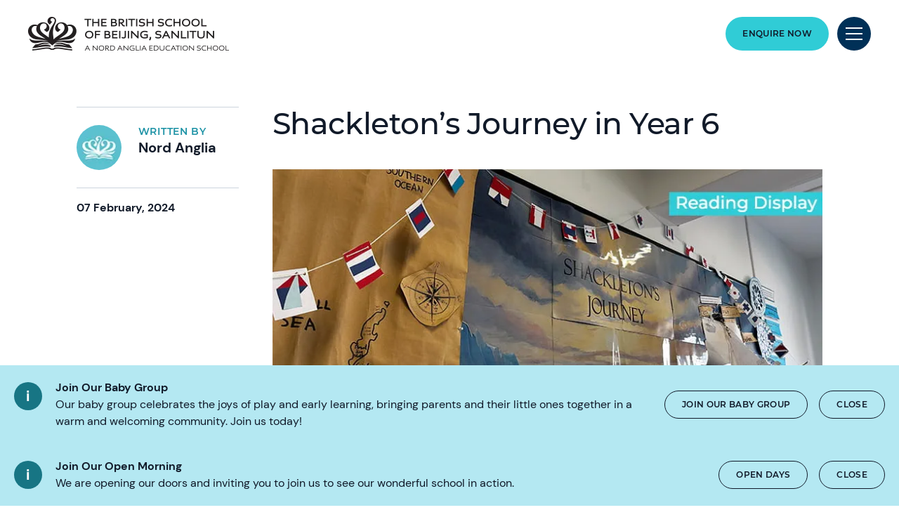

--- FILE ---
content_type: text/html; charset=utf-8
request_url: https://www.nordangliaeducation.com/bsb-sanlitun/news/2024/02/08/shackletons-journey-in-year-6
body_size: 11022
content:
<!DOCTYPE html><html lang="en" class=""><head><script> dataLayer = [ {page_language:'en',host_name:'www.nordangliaeducation.com',site_section:'bsb_sanlitun',page_name:'en|blog|2024_02_07|2024',time_of_day:'1:51:46 AM',day_of_week:'monday',article_name:'shackleton’s_journey_in_year_6_',location_city:'beijing',location_country:'china',location_region:'asia',site_sub_section:'2024_02_07',page_detail:'shackleton’s_journey_in_year_6_',school_name:'the_british_school_of_beijing_sanlitun',day_boarding:'day',peergroup:'superpower',school_section:'bsb_sanlitun',school_sub_section:'2024_02_07',site_build:'rome'} ] </script><script>(function(w,d,s,l,i){w[l]=w[l]||[];w[l].push({'gtm.start': new Date().getTime(),event:'gtm.js'});var f=d.getElementsByTagName(s)[0], j=d.createElement(s),dl=l!='dataLayer'?'&l='+l:'';j.async=true;j.src= 'https://www.googletagmanager.com/gtm.js?id='+i+dl;f.parentNode.insertBefore(j,f); })(window,document,'script','dataLayer','GTM-NRMDKN');</script><script> window.dataLayer = window.dataLayer || []; function getCookie(cname) { let match = document.cookie.match(`(^|;) ?${cname}=([^;]*)(;|$)`); let value = match ? decodeURIComponent(match[2]) : match; try { value = JSON.parse(value); } catch (e) { } return value; } let cookiePolicy = getCookie('cookieConfig'); if (cookiePolicy) { dataLayer.push({ site_build: 'rome', event: 'consentReady', consentStatus: cookiePolicy.analyticsAndAd }) } else { document.addEventListener('operateCookiesPolicy', () => { cookiePolicy = getCookie('cookieConfig'); dataLayer.push({ site_build: 'rome', event: 'consentReady', consentStatus: cookiePolicy.analyticsAndAd }) }) } </script><link rel="preload" href="/static/assets/fonts/Montserrat/Montserrat-Medium.woff2" as="font" type="font/woff2" crossorigin><link rel="preload" href="/static/assets/fonts/DMSans/DMSans-Regular.woff2" as="font" type="font/woff2" crossorigin><meta charset="utf-8"><meta http-equiv="X-UA-Compatible" content="IE=edge"><meta name="referrer" content="same-origin" /><meta name="viewport" content="width=device-width, initial-scale=1.0, maximum-scale=3.0,minimum-scale=1.0"><title>Shackleton’s Journey in Year 6 | BSB Sanlitun</title><meta name="description" content="Year 6 have thoroughly immersed themselves in our English text this term, becoming crew members of Endurance before setting off on the Imperial Trans-Antarctic Expedition. " /><link rel="canonical" href="https://www.nordangliaeducation.com/bsb-sanlitun/news/2024/02/08/shackletons-journey-in-year-6" /><meta property="og:url" content="https://www.nordangliaeducation.com/bsb-sanlitun/news/2024/02/08/shackletons-journey-in-year-6" /><meta property="og:title" content="Shackleton’s Journey in Year 6 | BSB Sanlitun" /><meta property="og:description" content="Year 6 have thoroughly immersed themselves in our English text this term, becoming crew members of Endurance before setting off on the Imperial Trans-Antarctic Expedition. " /><meta property="og:image" content="https://www.nordangliaeducation.com/bsb-sanlitun/-/media/bsb-sanlitun/news-events/2024/240208/y6---weblink.jpg?rev=541012397dc54b88be1a02aba2c193da&amp;extension=webp&amp;hash=4A5BDFA1ECB7BFA5785B36A601F6770A" /><meta name="twitter:image" content="https://www.nordangliaeducation.com/bsb-sanlitun/-/media/bsb-sanlitun/news-events/2024/240208/y6---weblink.jpg?rev=541012397dc54b88be1a02aba2c193da&amp;extension=webp&amp;hash=4A5BDFA1ECB7BFA5785B36A601F6770A" /><meta name="twitter:card" content="summary_large_image" /><link rel="shortcut icon" type="image/x-icon" href="/favicon.ico" /><script src="/static/vendor.js?t=1769990663.02607" type="text/javascript" defer></script><link rel="stylesheet" media="print" onload="this.media=&#39;all&#39;" href="/assets/css/rich-text-fonts.css?t=1769990663.02607"><noscript><link rel="stylesheet" href="/assets/css/rich-text-fonts.css?t=1769990663.02607"></noscript><link href="/static/styles.css?t=1769990663.02607" rel="stylesheet" type="text/css" /></head><body data-contentpath="/BSB Sanlitun/Home/News/2024/02/08/Shackletons Journey in Year 6" data-pageurl="https://www.nordangliaeducation.com/bsb-sanlitun/news/2024/02/08/shackletons-journey-in-year-6" data-isSchoolSite="True" class="" data-DescendsFrom="False" data-for-map="true"><noscript><iframe src="https://www.googletagmanager.com/ns.html?id=GTM-NRMDKN" height="0" width="0" style="display:none;visibility:hidden"></iframe></noscript><div class="calloutBanner-container"><section class="calloutBanner calloutBanner-info" data-value="{E2001BB9-4865-4D8C-A933-5F56742FDA4C}" style="display: none;"><div class="component-content"><img data-src="/static/assets/icons/icon_exclamation_mark.svg" alt="Shackleton’s Journey in Year 6 | BSB Sanlitun - Shackletons Journey in Year 6" class="callout-icon lazyload-img" height="40" width="40"><div class="calloutBanner-rightblock"><div class="calloutBanner-copywrap"><p class="calloutBanner-title">Join Our Baby Group</p><div class="calloutBanner-desc"> Our baby group celebrates the joys of play and early learning, bringing parents and their little ones together in a warm and welcoming community. Join us today! </div></div><a class="base-btn transparent-titles-border-link-40 only-for-datalayer-tracking" aria-label="Join our Baby Group" href="/bsb-sanlitun/admissions/join-our-baby-group" data-datalayer="{&quot;event&quot;:&quot;banner_click&quot;,&quot;banner_name&quot;:&quot;Join our Baby Group&quot;,&quot;banner_selection&quot;:&quot;CalloutBanner&quot;}">Join our Baby Group</a><button type="button" aria-label="Close" class="base-btn transparent-titles-border-btn-40 calloutBanner-closebutton only-for-datalayer-tracking" data-datalayer="{&quot;event&quot;:&quot;banner_click&quot;,&quot;banner_name&quot;:&quot;Join Our Baby Group&quot;,&quot;banner_selection&quot;:&quot;Close&quot;}">Close</button></div></div></section><section class="calloutBanner calloutBanner-info" data-value="{1DAFC29E-4155-44E1-96D5-0BBCA4A44804}" style="display: none;"><div class="component-content"><img data-src="/static/assets/icons/icon_exclamation_mark.svg" alt="Shackleton’s Journey in Year 6 | BSB Sanlitun - Shackletons Journey in Year 6" class="callout-icon lazyload-img" height="40" width="40"><div class="calloutBanner-rightblock"><div class="calloutBanner-copywrap"><p class="calloutBanner-title">Join Our Open Morning</p><div class="calloutBanner-desc"> We are opening our doors and inviting you to join us to see our wonderful school in action. </div></div><a class="base-btn transparent-titles-border-link-40 only-for-datalayer-tracking" aria-label="Join our Open Day" href="/bsb-sanlitun/admissions/open-days" data-datalayer="{&quot;event&quot;:&quot;banner_click&quot;,&quot;banner_name&quot;:&quot;Join our Open Day&quot;,&quot;banner_selection&quot;:&quot;CalloutBanner&quot;}">Open Days</a><button type="button" aria-label="Close" class="base-btn transparent-titles-border-btn-40 calloutBanner-closebutton only-for-datalayer-tracking" data-datalayer="{&quot;event&quot;:&quot;banner_click&quot;,&quot;banner_name&quot;:&quot;Join Our Open Morning&quot;,&quot;banner_selection&quot;:&quot;Close&quot;}">Close</button></div></div></section></div><div class="homepage-navigation-container "><div class="homepage-navigation-for-school" data-position="static" data-level="3" data-theme="teal" data-search-path="/bsb-sanlitun/search"><div class="homepage-navigation-header"><div class="logo-container"><a class="logo-link only-for-datalayer-tracking" aria-label="back to homepage" href="/bsb-sanlitun" data-datalayer="{&quot;event&quot;:&quot;click&quot;,&quot;event_category&quot;:&quot;en|home|news|shackleton’s_journey_in_year_6_|_bsb_sanlitun&quot;,&quot;event_action&quot;:&quot;click&quot;,&quot;event_label&quot;:&quot;shackletons_journey_in_year_6|shackleton’s_journey_in_year_6_|school_logo|navigation&quot;,&quot;event_position&quot;:&quot;navigation&quot;}"><img src="/bsb-sanlitun/-/media/nais-pudong/naispudong-black-366x48_updated/sanlitun-logo_black.png?h=48&amp;iar=0&amp;w=286&amp;rev=47a0d021968e491da2e36586e1f2737c&amp;extension=webp&amp;hash=B51DCBF0E1244ACD03DA89B05BDDB695" class="logo-desktop lazyload-img" alt="The British School of Beijing, Sanlitun | Top International School - Home" width="286" height="48" lazyload="false" /><img src="/bsb-sanlitun/-/media/bsb-sanlitun/logos/sanlitun-logo_black.png?h=48&amp;iar=0&amp;w=286&amp;rev=d8e469899bd74337bdf9e48ee61fc225&amp;extension=webp&amp;hash=2AD0604637EC09800F82352A1E36EB35" class="logo-mobile lazyload-img" alt="The British School of Beijing, Sanlitun | Top International School - Home" width="286" height="48" lazyload="false" /><img data-src="/bsb-sanlitun/-/media/bsb-sanlitun/logos/sanlitun-logo_white.png?h=48&amp;iar=0&amp;w=286&amp;rev=05ffb175902f48ff98a9cf798da27d8a&amp;extension=webp&amp;hash=E3A77FF6840BCD75A172D4113750498B" class="lazyload-img logo-desktop-invert" alt="The British School of Beijing, Sanlitun | Top International School - Home" width="286" height="48" /><img data-src="/bsb-sanlitun/-/media/bsb-sanlitun/logos/sanlitun-logo_white.png?h=48&amp;iar=0&amp;w=286&amp;rev=05ffb175902f48ff98a9cf798da27d8a&amp;extension=webp&amp;hash=E3A77FF6840BCD75A172D4113750498B" class="lazyload-img logo-mobile-invert" alt="The British School of Beijing, Sanlitun | Top International School - Home" width="286" height="48" /></a></div><div class="btns-container"><a class="base-btn enquire-now-btn navy-no-border-link-48 only-for-datalayer-tracking" title="Enquire Now" rel="noopener noreferrer" href="/bsb-sanlitun/admissions/enquiry" data-datalayer="{&quot;event&quot;:&quot;cta_click&quot;,&quot;link_url&quot;:&quot;https://www.nordangliaeducation.com/bsb-sanlitun/admissions/enquiry&quot;,&quot;location&quot;:&quot;Navigation&quot;,&quot;cta_name&quot;:&quot;Enquire Now&quot;}">Enquire Now</a><button class="header-search-btn only-for-datalayer-tracking" style="display: none;" type="button" data-datalayer="{&quot;event&quot;:&quot;click&quot;,&quot;event_category&quot;:&quot;en|home|news|shackleton’s_journey_in_year_6_|_bsb_sanlitun&quot;,&quot;event_action&quot;:&quot;click&quot;,&quot;event_label&quot;:&quot;shackletons_journey_in_year_6|shackleton’s_journey_in_year_6_|site_search|navigation&quot;,&quot;event_position&quot;:&quot;navigation&quot;}"><div class="header-search-btn-icon"></div></button><button class="menu-btn" aria-label="Site Menu" type="button"><div class="menu-btn-icon"><div class="menu-btn-icon-stripe stripe-1"></div><div class="menu-btn-icon-stripe stripe-2"></div><div class="menu-btn-icon-stripe stripe-3"></div></div></button></div></div><div class="homepage-navigation-menu" style="display: none;"><div class="homepage-navigation-menu-body"><div class="menu-body-container"><div class="search-bar"><button class="menu-search-btn"><div class="menu-search-btn-icon"></div></button><div class="search-bar-panel" style="display: none;"><button class="search-back-btn"><div class="search-back-btn-icon"></div></button><div class="search-input-box"><label class="search-input-label">Search</label><input class="search-input" type="search" placeholder="Search"><button class="search-input-box-icon" type="button"></button></div></div></div><div class="nav-main"><ul class="nav-main-list"><li class="nav-main-item"><a class="nav-main-item-link " href="/bsb-sanlitun/admissions" rel="noopener noreferrer">Admissions</a><div class="nav-secondary" style="display: none;"><a class="nav-secondary-title" href="/bsb-sanlitun/admissions">Admissions</a><ul class="nav-secondary-list"><li class="nav-secondary-item"><a class="nav-secondary-item-link only-for-datalayer-tracking" aria-label="Tuition Fees" rel="noopener noreferrer" href="/bsb-sanlitun/admissions/tuition-fees" data-datalayer="{&quot;event&quot;:&quot;menu_link&quot;,&quot;link_text&quot;:&quot;Tuition Fees&quot;,&quot;link_url&quot;:&quot;https://www.nordangliaeducation.com/bsb-sanlitun/admissions/tuition-fees&quot;,&quot;menu_heading&quot;:&quot;Admissions&quot;,&quot;position&quot;:1}">Tuition Fees</a></li><li class="nav-secondary-item"><a class="nav-secondary-item-link only-for-datalayer-tracking" aria-label="Entry requirements" rel="noopener noreferrer" href="/bsb-sanlitun/admissions/entry-requirements" data-datalayer="{&quot;event&quot;:&quot;menu_link&quot;,&quot;link_text&quot;:&quot;Entry requirements&quot;,&quot;link_url&quot;:&quot;https://www.nordangliaeducation.com/bsb-sanlitun/admissions/entry-requirements&quot;,&quot;menu_heading&quot;:&quot;Admissions&quot;,&quot;position&quot;:2}">Entry Requirements</a></li><li class="nav-secondary-item"><a class="nav-secondary-item-link only-for-datalayer-tracking" aria-label="Enquiry Form" rel="noopener noreferrer" href="/bsb-sanlitun/admissions/enquiry" data-datalayer="{&quot;event&quot;:&quot;menu_link&quot;,&quot;link_text&quot;:&quot;Enquiry Form&quot;,&quot;link_url&quot;:&quot;https://www.nordangliaeducation.com/bsb-sanlitun/admissions/enquiry&quot;,&quot;menu_heading&quot;:&quot;Admissions&quot;,&quot;position&quot;:3}">Enquiry</a></li><li class="nav-secondary-item"><a class="nav-secondary-item-link only-for-datalayer-tracking" aria-label="Application" title="Application" rel="noopener noreferrer" href="/bsb-sanlitun/admissions/online-application-form" data-datalayer="{&quot;event&quot;:&quot;menu_link&quot;,&quot;link_text&quot;:&quot;Application&quot;,&quot;link_url&quot;:&quot;https://www.nordangliaeducation.com/bsb-sanlitun/admissions/online-application-form&quot;,&quot;menu_heading&quot;:&quot;Admissions&quot;,&quot;position&quot;:4}">Application</a></li><li class="nav-secondary-item"><a class="nav-secondary-item-link only-for-datalayer-tracking" aria-label="Join our Baby Group" rel="noopener noreferrer" href="/bsb-sanlitun/admissions/join-our-baby-group" data-datalayer="{&quot;event&quot;:&quot;menu_link&quot;,&quot;link_text&quot;:&quot;Join our Baby Group&quot;,&quot;link_url&quot;:&quot;https://www.nordangliaeducation.com/bsb-sanlitun/admissions/join-our-baby-group&quot;,&quot;menu_heading&quot;:&quot;Admissions&quot;,&quot;position&quot;:5}">Join our Baby Group</a></li><li class="nav-secondary-item"><a class="nav-secondary-item-link only-for-datalayer-tracking" aria-label="Join our Open Day" rel="noopener noreferrer" href="/bsb-sanlitun/admissions/open-days" data-datalayer="{&quot;event&quot;:&quot;menu_link&quot;,&quot;link_text&quot;:&quot;Join our Open Day&quot;,&quot;link_url&quot;:&quot;https://www.nordangliaeducation.com/bsb-sanlitun/admissions/open-days&quot;,&quot;menu_heading&quot;:&quot;Admissions&quot;,&quot;position&quot;:6}">Open Days</a></li></ul></div></li><li class="nav-main-item"><a class="nav-main-item-link " href="/bsb-sanlitun/campus" rel="noopener noreferrer">Our Campus</a><div class="nav-secondary" style="display: none;"><a class="nav-secondary-title" href="/bsb-sanlitun/campus">Our campus</a><ul class="nav-secondary-list"><li class="nav-secondary-item"><a class="nav-secondary-item-link only-for-datalayer-tracking" aria-label="Facilities" rel="noopener noreferrer" href="/bsb-sanlitun/campus/facilities" data-datalayer="{&quot;event&quot;:&quot;menu_link&quot;,&quot;link_text&quot;:&quot;Facilities&quot;,&quot;link_url&quot;:&quot;https://www.nordangliaeducation.com/bsb-sanlitun/campus/facilities&quot;,&quot;menu_heading&quot;:&quot;Our Campus&quot;,&quot;position&quot;:1}">Facilities</a></li></ul></div></li><li class="nav-main-item"><a class="nav-main-item-link " href="/bsb-sanlitun/academic-excellence" rel="noopener noreferrer">Academic Excellence</a><div class="nav-secondary" style="display: none;"><a class="nav-secondary-title" href="/bsb-sanlitun/academic-excellence">Academic excellence</a><ul class="nav-secondary-list"><li class="nav-secondary-item"><a class="nav-secondary-item-link only-for-datalayer-tracking" aria-label="Early Years" rel="noopener noreferrer" href="/bsb-sanlitun/academic-excellence/early-learning" data-datalayer="{&quot;event&quot;:&quot;menu_link&quot;,&quot;link_text&quot;:&quot;Early Years&quot;,&quot;link_url&quot;:&quot;https://www.nordangliaeducation.com/bsb-sanlitun/academic-excellence/early-learning&quot;,&quot;menu_heading&quot;:&quot;Academic Excellence&quot;,&quot;position&quot;:1}">Early Learning</a></li><li class="nav-secondary-item"><a class="nav-secondary-item-link only-for-datalayer-tracking" aria-label="Key Stage 1" rel="noopener noreferrer" href="/bsb-sanlitun/academic-excellence/key-stage-1" data-datalayer="{&quot;event&quot;:&quot;menu_link&quot;,&quot;link_text&quot;:&quot;Key Stage 1&quot;,&quot;link_url&quot;:&quot;https://www.nordangliaeducation.com/bsb-sanlitun/academic-excellence/key-stage-1&quot;,&quot;menu_heading&quot;:&quot;Academic Excellence&quot;,&quot;position&quot;:2}">Key Stage 1</a></li><li class="nav-secondary-item"><a class="nav-secondary-item-link only-for-datalayer-tracking" aria-label="Lower Key Stage 2" rel="noopener noreferrer" href="/bsb-sanlitun/academic-excellence/lower-key-stage-2" data-datalayer="{&quot;event&quot;:&quot;menu_link&quot;,&quot;link_text&quot;:&quot;Lower Key Stage 2&quot;,&quot;link_url&quot;:&quot;https://www.nordangliaeducation.com/bsb-sanlitun/academic-excellence/lower-key-stage-2&quot;,&quot;menu_heading&quot;:&quot;Academic Excellence&quot;,&quot;position&quot;:3}">Lower Key Stage 2</a></li><li class="nav-secondary-item"><a class="nav-secondary-item-link only-for-datalayer-tracking" aria-label="Upper Key Stage 2" rel="noopener noreferrer" href="/bsb-sanlitun/academic-excellence/upper-key-stage-2" data-datalayer="{&quot;event&quot;:&quot;menu_link&quot;,&quot;link_text&quot;:&quot;Upper Key Stage 2&quot;,&quot;link_url&quot;:&quot;https://www.nordangliaeducation.com/bsb-sanlitun/academic-excellence/upper-key-stage-2&quot;,&quot;menu_heading&quot;:&quot;Academic Excellence&quot;,&quot;position&quot;:4}">Upper Key Stage 2</a></li><li class="nav-secondary-item"><a class="nav-secondary-item-link only-for-datalayer-tracking" aria-label="How We Teach" rel="noopener noreferrer" href="/bsb-sanlitun/academic-excellence/how-we-teach" data-datalayer="{&quot;event&quot;:&quot;menu_link&quot;,&quot;link_text&quot;:&quot;How We Teach&quot;,&quot;link_url&quot;:&quot;https://www.nordangliaeducation.com/bsb-sanlitun/academic-excellence/how-we-teach&quot;,&quot;menu_heading&quot;:&quot;Academic Excellence&quot;,&quot;position&quot;:5}">How We Teach</a></li></ul></div></li><li class="nav-main-item"><a class="nav-main-item-link " href="/bsb-sanlitun/outstanding-experiences" rel="noopener noreferrer">Beyond The Classroom</a><div class="nav-secondary" style="display: none;"><a class="nav-secondary-title" href="/bsb-sanlitun/outstanding-experiences">Beyond The Classroom</a><ul class="nav-secondary-list"><li class="nav-secondary-item"><a class="nav-secondary-item-link only-for-datalayer-tracking" aria-label="Our collaborations" title="Our collaborations" rel="noopener noreferrer" href="/bsb-sanlitun/collaborations" data-datalayer="{&quot;event&quot;:&quot;menu_link&quot;,&quot;link_text&quot;:&quot;Our collaborations&quot;,&quot;link_url&quot;:&quot;https://www.nordangliaeducation.com/bsb-sanlitun/collaborations&quot;,&quot;menu_heading&quot;:&quot;Beyond The Classroom&quot;,&quot;position&quot;:1}">Our collaborations</a></li><li class="nav-secondary-item"><a class="nav-secondary-item-link only-for-datalayer-tracking" aria-label="Our social purpose" rel="noopener noreferrer" href="/bsb-sanlitun/outstanding-experiences/social-purpose" data-datalayer="{&quot;event&quot;:&quot;menu_link&quot;,&quot;link_text&quot;:&quot;Our social purpose&quot;,&quot;link_url&quot;:&quot;https://www.nordangliaeducation.com/bsb-sanlitun/outstanding-experiences/social-purpose&quot;,&quot;menu_heading&quot;:&quot;Beyond The Classroom&quot;,&quot;position&quot;:2}">Social purpose</a></li></ul></div></li></ul><ul class="fixed-navigation-wrapper"><li class="fixed-navigation-title">Something else?</li><li class="fixed-navigation-list"><a class="only-for-datalayer-tracking" aria-label="About Our School" title="About Our School" rel="noopener noreferrer" href="/bsb-sanlitun/about-us" data-datalayer="{&quot;event&quot;:&quot;menu_link&quot;,&quot;link_text&quot;:&quot;About Our School&quot;,&quot;link_url&quot;:&quot;https://www.nordangliaeducation.com/bsb-sanlitun/about-us&quot;,&quot;menu_heading&quot;:&quot;Something else?&quot;,&quot;position&quot;:1}">About Our School</a></li><li class="fixed-navigation-list"><a class="only-for-datalayer-tracking" aria-label="Parent Essentials" title="Parent Essentials" rel="noopener noreferrer" href="/bsb-sanlitun/parent-essentials" data-datalayer="{&quot;event&quot;:&quot;menu_link&quot;,&quot;link_text&quot;:&quot;Parent Essentials&quot;,&quot;link_url&quot;:&quot;https://www.nordangliaeducation.com/bsb-sanlitun/parent-essentials&quot;,&quot;menu_heading&quot;:&quot;Something else?&quot;,&quot;position&quot;:2}">Parent Essentials</a></li><li class="fixed-navigation-list"><a class="only-for-datalayer-tracking" aria-label="Join our Baby Group" rel="noopener noreferrer" href="/bsb-sanlitun/admissions/join-our-baby-group" data-datalayer="{&quot;event&quot;:&quot;menu_link&quot;,&quot;link_text&quot;:&quot;Join our Baby Group&quot;,&quot;link_url&quot;:&quot;https://www.nordangliaeducation.com/bsb-sanlitun/admissions/join-our-baby-group&quot;,&quot;menu_heading&quot;:&quot;Something else?&quot;,&quot;position&quot;:3}">Join our Baby Group</a></li><li class="fixed-navigation-list"><a class="only-for-datalayer-tracking" aria-label="Join our Open Day" rel="noopener noreferrer" href="/bsb-sanlitun/admissions/open-days" data-datalayer="{&quot;event&quot;:&quot;menu_link&quot;,&quot;link_text&quot;:&quot;Join our Open Day&quot;,&quot;link_url&quot;:&quot;https://www.nordangliaeducation.com/bsb-sanlitun/admissions/open-days&quot;,&quot;menu_heading&quot;:&quot;Something else?&quot;,&quot;position&quot;:4}">Open Days</a></li><li class="fixed-navigation-list"><a class="only-for-datalayer-tracking" aria-label="Calendar" title="Calendar" rel="noopener noreferrer" href="/bsb-sanlitun/parent-essentials/school-term-dates" data-datalayer="{&quot;event&quot;:&quot;menu_link&quot;,&quot;link_text&quot;:&quot;Calendar&quot;,&quot;link_url&quot;:&quot;https://www.nordangliaeducation.com/bsb-sanlitun/parent-essentials/school-term-dates&quot;,&quot;menu_heading&quot;:&quot;Something else?&quot;,&quot;position&quot;:5}">Calendar</a></li><li class="fixed-navigation-list"><a class="only-for-datalayer-tracking" aria-label="News" title="News" rel="noopener noreferrer" href="/bsb-sanlitun/news" data-datalayer="{&quot;event&quot;:&quot;menu_link&quot;,&quot;link_text&quot;:&quot;News&quot;,&quot;link_url&quot;:&quot;https://www.nordangliaeducation.com/bsb-sanlitun/news&quot;,&quot;menu_heading&quot;:&quot;Something else?&quot;,&quot;position&quot;:6}">News</a></li><li class="fixed-navigation-list"><a class="only-for-datalayer-tracking" aria-label="Careers" title="Careers" rel="noopener noreferrer" href="/bsb-sanlitun/careers" data-datalayer="{&quot;event&quot;:&quot;menu_link&quot;,&quot;link_text&quot;:&quot;Careers&quot;,&quot;link_url&quot;:&quot;https://www.nordangliaeducation.com/bsb-sanlitun/careers&quot;,&quot;menu_heading&quot;:&quot;Something else?&quot;,&quot;position&quot;:7}">Careers</a></li><li class="fixed-navigation-list"><a class="only-for-datalayer-tracking" aria-label="Tuition Fees" title="Tuition Fees" rel="noopener noreferrer" href="/bsb-sanlitun/admissions/tuition-fees" data-datalayer="{&quot;event&quot;:&quot;menu_link&quot;,&quot;link_text&quot;:&quot;Tuition Fees&quot;,&quot;link_url&quot;:&quot;https://www.nordangliaeducation.com/bsb-sanlitun/admissions/tuition-fees&quot;,&quot;menu_heading&quot;:&quot;Something else?&quot;,&quot;position&quot;:8}">Tuition Fees</a></li><li class="fixed-navigation-list"><a class="only-for-datalayer-tracking" aria-label="Apply Now" title="Apply Now" rel="noopener noreferrer" href="/bsb-sanlitun/admissions/online-application-form" data-datalayer="{&quot;event&quot;:&quot;menu_link&quot;,&quot;link_text&quot;:&quot;Apply Now&quot;,&quot;link_url&quot;:&quot;https://www.nordangliaeducation.com/bsb-sanlitun/admissions/online-application-form&quot;,&quot;menu_heading&quot;:&quot;Something else?&quot;,&quot;position&quot;:9}">Apply Now</a></li><li class="fixed-navigation-list"><a class="only-for-datalayer-tracking" aria-label="FAQs" title="FAQs" rel="noopener noreferrer" href="/bsb-sanlitun/faqs" data-datalayer="{&quot;event&quot;:&quot;menu_link&quot;,&quot;link_text&quot;:&quot;FAQs&quot;,&quot;link_url&quot;:&quot;https://www.nordangliaeducation.com/bsb-sanlitun/faqs&quot;,&quot;menu_heading&quot;:&quot;Something else?&quot;,&quot;position&quot;:10}">FAQs</a></li></ul></div></div></div><div class="homepage-navigation-bottom-link"><div class="navigation-bottom-link-container"><a href="https://www.nordangliaeducation.com/?site=school-bsb-sanlitun&amp;lang=en" target="_blank" rel="noopener noreferrer" data-datalayer="{&quot;event&quot;:&quot;banner_click&quot;,&quot;banner_name&quot;:&quot;Part of the Nord Anglia Education family&quot;,&quot;banner_selection&quot;:&quot;Navigation&quot;}" class="corporate-link only-for-datalayer-tracking"><div class="corporate-link-text">Part of the Nord Anglia Education family</div><div class="corporate-link-icon"></div></a></div></div></div></div><div class="homepage-navigation-for-school" data-position="fixed" data-level="3" data-theme="teal" style="display: none;" data-search-path="/bsb-sanlitun/search"><div class="homepage-navigation-header"><div class="logo-container"><a class="logo-link only-for-datalayer-tracking" aria-label="back to homepage" href="/bsb-sanlitun" data-datalayer="{&quot;event&quot;:&quot;click&quot;,&quot;event_category&quot;:&quot;en|home|news|shackleton’s_journey_in_year_6_|_bsb_sanlitun&quot;,&quot;event_action&quot;:&quot;click&quot;,&quot;event_label&quot;:&quot;shackletons_journey_in_year_6|shackleton’s_journey_in_year_6_|school_logo|navigation&quot;,&quot;event_position&quot;:&quot;navigation&quot;}"><img src="/bsb-sanlitun/-/media/bsb-sanlitun/logos/sanlitun-logo_black.png?h=48&amp;iar=0&amp;w=286&amp;rev=d8e469899bd74337bdf9e48ee61fc225&amp;extension=webp&amp;hash=2AD0604637EC09800F82352A1E36EB35" class="logo-desktop lazyload-img" alt="The British School of Beijing, Sanlitun | Top International School - Home" width="286" height="48" lazyload="false" /><img src="/bsb-sanlitun/-/media/bsb-sanlitun/logos/sanlitun-logo_black.png?h=48&amp;iar=0&amp;w=286&amp;rev=d8e469899bd74337bdf9e48ee61fc225&amp;extension=webp&amp;hash=2AD0604637EC09800F82352A1E36EB35" class="logo-mobile lazyload-img" alt="The British School of Beijing, Sanlitun | Top International School - Home" width="286" height="48" lazyload="false" /><img data-src="/bsb-sanlitun/-/media/bsb-sanlitun/logos/sanlitun-logo_white.png?h=48&amp;iar=0&amp;w=286&amp;rev=05ffb175902f48ff98a9cf798da27d8a&amp;extension=webp&amp;hash=E3A77FF6840BCD75A172D4113750498B" class="lazyload-img logo-desktop-invert" alt="The British School of Beijing, Sanlitun | Top International School - Home" width="286" height="48" /><img data-src="/bsb-sanlitun/-/media/bsb-sanlitun/logos/sanlitun-logo_white.png?h=48&amp;iar=0&amp;w=286&amp;rev=05ffb175902f48ff98a9cf798da27d8a&amp;extension=webp&amp;hash=E3A77FF6840BCD75A172D4113750498B" class="lazyload-img logo-mobile-invert" alt="The British School of Beijing, Sanlitun | Top International School - Home" width="286" height="48" /></a></div><div class="btns-container"><a class="base-btn enquire-now-btn navy-no-border-link-48 only-for-datalayer-tracking" title="Enquire Now" rel="noopener noreferrer" href="/bsb-sanlitun/admissions/enquiry" data-datalayer="{&quot;event&quot;:&quot;cta_click&quot;,&quot;link_url&quot;:&quot;https://www.nordangliaeducation.com/bsb-sanlitun/admissions/enquiry&quot;,&quot;location&quot;:&quot;Navigation&quot;,&quot;cta_name&quot;:&quot;Enquire Now&quot;}">Enquire Now</a><button class="header-search-btn only-for-datalayer-tracking" style="display: none;" type="button" data-datalayer="{&quot;event&quot;:&quot;click&quot;,&quot;event_category&quot;:&quot;en|home|news|shackleton’s_journey_in_year_6_|_bsb_sanlitun&quot;,&quot;event_action&quot;:&quot;click&quot;,&quot;event_label&quot;:&quot;shackletons_journey_in_year_6|shackleton’s_journey_in_year_6_|site_search|navigation&quot;,&quot;event_position&quot;:&quot;navigation&quot;}"><div class="header-search-btn-icon"></div></button><button class="menu-btn" aria-label="Site Menu" type="button"><div class='menu-btn-icon'><div class="menu-btn-icon-stripe stripe-1"></div><div class="menu-btn-icon-stripe stripe-2"></div><div class="menu-btn-icon-stripe stripe-3"></div></div></button></div></div><div class="homepage-navigation-menu" style="display: none;"><div class="homepage-navigation-menu-body"><div class="menu-body-container"><div class="search-bar"><button class="menu-search-btn"><div class="menu-search-btn-icon"></div></button><div class="search-bar-panel" style="display: none;"><button class="search-back-btn"><div class="search-back-btn-icon"></div></button><div class="search-input-box"><label class="search-input-label">Search</label><input class="search-input" type="search" placeholder="Search"><button class="search-input-box-icon" type="button"></button></div></div></div><div class="nav-main"><ul class="nav-main-list"><li class="nav-main-item"><a class="nav-main-item-link " href="/bsb-sanlitun/admissions" rel="noopener noreferrer">Admissions</a><div class="nav-secondary" style="display: none;"><a class="nav-secondary-title" href="/bsb-sanlitun/admissions">Admissions</a><ul class="nav-secondary-list"><li class="nav-secondary-item"><a class="nav-secondary-item-link only-for-datalayer-tracking" aria-label="Tuition Fees" rel="noopener noreferrer" href="/bsb-sanlitun/admissions/tuition-fees" data-datalayer="{&quot;event&quot;:&quot;menu_link&quot;,&quot;link_text&quot;:&quot;Tuition Fees&quot;,&quot;link_url&quot;:&quot;https://www.nordangliaeducation.com/bsb-sanlitun/admissions/tuition-fees&quot;,&quot;menu_heading&quot;:&quot;Admissions&quot;,&quot;position&quot;:1}">Tuition Fees</a></li><li class="nav-secondary-item"><a class="nav-secondary-item-link only-for-datalayer-tracking" aria-label="Entry requirements" rel="noopener noreferrer" href="/bsb-sanlitun/admissions/entry-requirements" data-datalayer="{&quot;event&quot;:&quot;menu_link&quot;,&quot;link_text&quot;:&quot;Entry requirements&quot;,&quot;link_url&quot;:&quot;https://www.nordangliaeducation.com/bsb-sanlitun/admissions/entry-requirements&quot;,&quot;menu_heading&quot;:&quot;Admissions&quot;,&quot;position&quot;:2}">Entry Requirements</a></li><li class="nav-secondary-item"><a class="nav-secondary-item-link only-for-datalayer-tracking" aria-label="Enquiry Form" rel="noopener noreferrer" href="/bsb-sanlitun/admissions/enquiry" data-datalayer="{&quot;event&quot;:&quot;menu_link&quot;,&quot;link_text&quot;:&quot;Enquiry Form&quot;,&quot;link_url&quot;:&quot;https://www.nordangliaeducation.com/bsb-sanlitun/admissions/enquiry&quot;,&quot;menu_heading&quot;:&quot;Admissions&quot;,&quot;position&quot;:3}">Enquiry</a></li><li class="nav-secondary-item"><a class="nav-secondary-item-link only-for-datalayer-tracking" aria-label="Application" title="Application" rel="noopener noreferrer" href="/bsb-sanlitun/admissions/online-application-form" data-datalayer="{&quot;event&quot;:&quot;menu_link&quot;,&quot;link_text&quot;:&quot;Application&quot;,&quot;link_url&quot;:&quot;https://www.nordangliaeducation.com/bsb-sanlitun/admissions/online-application-form&quot;,&quot;menu_heading&quot;:&quot;Admissions&quot;,&quot;position&quot;:4}">Application</a></li><li class="nav-secondary-item"><a class="nav-secondary-item-link only-for-datalayer-tracking" aria-label="Join our Baby Group" rel="noopener noreferrer" href="/bsb-sanlitun/admissions/join-our-baby-group" data-datalayer="{&quot;event&quot;:&quot;menu_link&quot;,&quot;link_text&quot;:&quot;Join our Baby Group&quot;,&quot;link_url&quot;:&quot;https://www.nordangliaeducation.com/bsb-sanlitun/admissions/join-our-baby-group&quot;,&quot;menu_heading&quot;:&quot;Admissions&quot;,&quot;position&quot;:5}">Join our Baby Group</a></li><li class="nav-secondary-item"><a class="nav-secondary-item-link only-for-datalayer-tracking" aria-label="Join our Open Day" rel="noopener noreferrer" href="/bsb-sanlitun/admissions/open-days" data-datalayer="{&quot;event&quot;:&quot;menu_link&quot;,&quot;link_text&quot;:&quot;Join our Open Day&quot;,&quot;link_url&quot;:&quot;https://www.nordangliaeducation.com/bsb-sanlitun/admissions/open-days&quot;,&quot;menu_heading&quot;:&quot;Admissions&quot;,&quot;position&quot;:6}">Open Days</a></li></ul></div></li><li class="nav-main-item"><a class="nav-main-item-link " href="/bsb-sanlitun/campus" rel="noopener noreferrer">Our Campus</a><div class="nav-secondary" style="display: none;"><a class="nav-secondary-title" href="/bsb-sanlitun/campus">Our campus</a><ul class="nav-secondary-list"><li class="nav-secondary-item"><a class="nav-secondary-item-link only-for-datalayer-tracking" aria-label="Facilities" rel="noopener noreferrer" href="/bsb-sanlitun/campus/facilities" data-datalayer="{&quot;event&quot;:&quot;menu_link&quot;,&quot;link_text&quot;:&quot;Facilities&quot;,&quot;link_url&quot;:&quot;https://www.nordangliaeducation.com/bsb-sanlitun/campus/facilities&quot;,&quot;menu_heading&quot;:&quot;Our Campus&quot;,&quot;position&quot;:1}">Facilities</a></li></ul></div></li><li class="nav-main-item"><a class="nav-main-item-link " href="/bsb-sanlitun/academic-excellence" rel="noopener noreferrer">Academic Excellence</a><div class="nav-secondary" style="display: none;"><a class="nav-secondary-title" href="/bsb-sanlitun/academic-excellence">Academic excellence</a><ul class="nav-secondary-list"><li class="nav-secondary-item"><a class="nav-secondary-item-link only-for-datalayer-tracking" aria-label="Early Years" rel="noopener noreferrer" href="/bsb-sanlitun/academic-excellence/early-learning" data-datalayer="{&quot;event&quot;:&quot;menu_link&quot;,&quot;link_text&quot;:&quot;Early Years&quot;,&quot;link_url&quot;:&quot;https://www.nordangliaeducation.com/bsb-sanlitun/academic-excellence/early-learning&quot;,&quot;menu_heading&quot;:&quot;Academic Excellence&quot;,&quot;position&quot;:1}">Early Learning</a></li><li class="nav-secondary-item"><a class="nav-secondary-item-link only-for-datalayer-tracking" aria-label="Key Stage 1" rel="noopener noreferrer" href="/bsb-sanlitun/academic-excellence/key-stage-1" data-datalayer="{&quot;event&quot;:&quot;menu_link&quot;,&quot;link_text&quot;:&quot;Key Stage 1&quot;,&quot;link_url&quot;:&quot;https://www.nordangliaeducation.com/bsb-sanlitun/academic-excellence/key-stage-1&quot;,&quot;menu_heading&quot;:&quot;Academic Excellence&quot;,&quot;position&quot;:2}">Key Stage 1</a></li><li class="nav-secondary-item"><a class="nav-secondary-item-link only-for-datalayer-tracking" aria-label="Lower Key Stage 2" rel="noopener noreferrer" href="/bsb-sanlitun/academic-excellence/lower-key-stage-2" data-datalayer="{&quot;event&quot;:&quot;menu_link&quot;,&quot;link_text&quot;:&quot;Lower Key Stage 2&quot;,&quot;link_url&quot;:&quot;https://www.nordangliaeducation.com/bsb-sanlitun/academic-excellence/lower-key-stage-2&quot;,&quot;menu_heading&quot;:&quot;Academic Excellence&quot;,&quot;position&quot;:3}">Lower Key Stage 2</a></li><li class="nav-secondary-item"><a class="nav-secondary-item-link only-for-datalayer-tracking" aria-label="Upper Key Stage 2" rel="noopener noreferrer" href="/bsb-sanlitun/academic-excellence/upper-key-stage-2" data-datalayer="{&quot;event&quot;:&quot;menu_link&quot;,&quot;link_text&quot;:&quot;Upper Key Stage 2&quot;,&quot;link_url&quot;:&quot;https://www.nordangliaeducation.com/bsb-sanlitun/academic-excellence/upper-key-stage-2&quot;,&quot;menu_heading&quot;:&quot;Academic Excellence&quot;,&quot;position&quot;:4}">Upper Key Stage 2</a></li><li class="nav-secondary-item"><a class="nav-secondary-item-link only-for-datalayer-tracking" aria-label="How We Teach" rel="noopener noreferrer" href="/bsb-sanlitun/academic-excellence/how-we-teach" data-datalayer="{&quot;event&quot;:&quot;menu_link&quot;,&quot;link_text&quot;:&quot;How We Teach&quot;,&quot;link_url&quot;:&quot;https://www.nordangliaeducation.com/bsb-sanlitun/academic-excellence/how-we-teach&quot;,&quot;menu_heading&quot;:&quot;Academic Excellence&quot;,&quot;position&quot;:5}">How We Teach</a></li></ul></div></li><li class="nav-main-item"><a class="nav-main-item-link " href="/bsb-sanlitun/outstanding-experiences" rel="noopener noreferrer">Beyond The Classroom</a><div class="nav-secondary" style="display: none;"><a class="nav-secondary-title" href="/bsb-sanlitun/outstanding-experiences">Beyond The Classroom</a><ul class="nav-secondary-list"><li class="nav-secondary-item"><a class="nav-secondary-item-link only-for-datalayer-tracking" aria-label="Our collaborations" title="Our collaborations" rel="noopener noreferrer" href="/bsb-sanlitun/collaborations" data-datalayer="{&quot;event&quot;:&quot;menu_link&quot;,&quot;link_text&quot;:&quot;Our collaborations&quot;,&quot;link_url&quot;:&quot;https://www.nordangliaeducation.com/bsb-sanlitun/collaborations&quot;,&quot;menu_heading&quot;:&quot;Beyond The Classroom&quot;,&quot;position&quot;:1}">Our collaborations</a></li><li class="nav-secondary-item"><a class="nav-secondary-item-link only-for-datalayer-tracking" aria-label="Our social purpose" rel="noopener noreferrer" href="/bsb-sanlitun/outstanding-experiences/social-purpose" data-datalayer="{&quot;event&quot;:&quot;menu_link&quot;,&quot;link_text&quot;:&quot;Our social purpose&quot;,&quot;link_url&quot;:&quot;https://www.nordangliaeducation.com/bsb-sanlitun/outstanding-experiences/social-purpose&quot;,&quot;menu_heading&quot;:&quot;Beyond The Classroom&quot;,&quot;position&quot;:2}">Social purpose</a></li></ul></div></li></ul><ul class="fixed-navigation-wrapper"><li class="fixed-navigation-title">Something else?</li><li class="fixed-navigation-list"><a class="only-for-datalayer-tracking" aria-label="About Our School" title="About Our School" rel="noopener noreferrer" href="/bsb-sanlitun/about-us" data-datalayer="{&quot;event&quot;:&quot;menu_link&quot;,&quot;link_text&quot;:&quot;About Our School&quot;,&quot;link_url&quot;:&quot;https://www.nordangliaeducation.com/bsb-sanlitun/about-us&quot;,&quot;menu_heading&quot;:&quot;Something else?&quot;,&quot;position&quot;:1}">About Our School</a></li><li class="fixed-navigation-list"><a class="only-for-datalayer-tracking" aria-label="Parent Essentials" title="Parent Essentials" rel="noopener noreferrer" href="/bsb-sanlitun/parent-essentials" data-datalayer="{&quot;event&quot;:&quot;menu_link&quot;,&quot;link_text&quot;:&quot;Parent Essentials&quot;,&quot;link_url&quot;:&quot;https://www.nordangliaeducation.com/bsb-sanlitun/parent-essentials&quot;,&quot;menu_heading&quot;:&quot;Something else?&quot;,&quot;position&quot;:2}">Parent Essentials</a></li><li class="fixed-navigation-list"><a class="only-for-datalayer-tracking" aria-label="Join our Baby Group" rel="noopener noreferrer" href="/bsb-sanlitun/admissions/join-our-baby-group" data-datalayer="{&quot;event&quot;:&quot;menu_link&quot;,&quot;link_text&quot;:&quot;Join our Baby Group&quot;,&quot;link_url&quot;:&quot;https://www.nordangliaeducation.com/bsb-sanlitun/admissions/join-our-baby-group&quot;,&quot;menu_heading&quot;:&quot;Something else?&quot;,&quot;position&quot;:3}">Join our Baby Group</a></li><li class="fixed-navigation-list"><a class="only-for-datalayer-tracking" aria-label="Join our Open Day" rel="noopener noreferrer" href="/bsb-sanlitun/admissions/open-days" data-datalayer="{&quot;event&quot;:&quot;menu_link&quot;,&quot;link_text&quot;:&quot;Join our Open Day&quot;,&quot;link_url&quot;:&quot;https://www.nordangliaeducation.com/bsb-sanlitun/admissions/open-days&quot;,&quot;menu_heading&quot;:&quot;Something else?&quot;,&quot;position&quot;:4}">Open Days</a></li><li class="fixed-navigation-list"><a class="only-for-datalayer-tracking" aria-label="Calendar" title="Calendar" rel="noopener noreferrer" href="/bsb-sanlitun/parent-essentials/school-term-dates" data-datalayer="{&quot;event&quot;:&quot;menu_link&quot;,&quot;link_text&quot;:&quot;Calendar&quot;,&quot;link_url&quot;:&quot;https://www.nordangliaeducation.com/bsb-sanlitun/parent-essentials/school-term-dates&quot;,&quot;menu_heading&quot;:&quot;Something else?&quot;,&quot;position&quot;:5}">Calendar</a></li><li class="fixed-navigation-list"><a class="only-for-datalayer-tracking" aria-label="News" title="News" rel="noopener noreferrer" href="/bsb-sanlitun/news" data-datalayer="{&quot;event&quot;:&quot;menu_link&quot;,&quot;link_text&quot;:&quot;News&quot;,&quot;link_url&quot;:&quot;https://www.nordangliaeducation.com/bsb-sanlitun/news&quot;,&quot;menu_heading&quot;:&quot;Something else?&quot;,&quot;position&quot;:6}">News</a></li><li class="fixed-navigation-list"><a class="only-for-datalayer-tracking" aria-label="Careers" title="Careers" rel="noopener noreferrer" href="/bsb-sanlitun/careers" data-datalayer="{&quot;event&quot;:&quot;menu_link&quot;,&quot;link_text&quot;:&quot;Careers&quot;,&quot;link_url&quot;:&quot;https://www.nordangliaeducation.com/bsb-sanlitun/careers&quot;,&quot;menu_heading&quot;:&quot;Something else?&quot;,&quot;position&quot;:7}">Careers</a></li><li class="fixed-navigation-list"><a class="only-for-datalayer-tracking" aria-label="Tuition Fees" title="Tuition Fees" rel="noopener noreferrer" href="/bsb-sanlitun/admissions/tuition-fees" data-datalayer="{&quot;event&quot;:&quot;menu_link&quot;,&quot;link_text&quot;:&quot;Tuition Fees&quot;,&quot;link_url&quot;:&quot;https://www.nordangliaeducation.com/bsb-sanlitun/admissions/tuition-fees&quot;,&quot;menu_heading&quot;:&quot;Something else?&quot;,&quot;position&quot;:8}">Tuition Fees</a></li><li class="fixed-navigation-list"><a class="only-for-datalayer-tracking" aria-label="Apply Now" title="Apply Now" rel="noopener noreferrer" href="/bsb-sanlitun/admissions/online-application-form" data-datalayer="{&quot;event&quot;:&quot;menu_link&quot;,&quot;link_text&quot;:&quot;Apply Now&quot;,&quot;link_url&quot;:&quot;https://www.nordangliaeducation.com/bsb-sanlitun/admissions/online-application-form&quot;,&quot;menu_heading&quot;:&quot;Something else?&quot;,&quot;position&quot;:9}">Apply Now</a></li><li class="fixed-navigation-list"><a class="only-for-datalayer-tracking" aria-label="FAQs" title="FAQs" rel="noopener noreferrer" href="/bsb-sanlitun/faqs" data-datalayer="{&quot;event&quot;:&quot;menu_link&quot;,&quot;link_text&quot;:&quot;FAQs&quot;,&quot;link_url&quot;:&quot;https://www.nordangliaeducation.com/bsb-sanlitun/faqs&quot;,&quot;menu_heading&quot;:&quot;Something else?&quot;,&quot;position&quot;:10}">FAQs</a></li></ul></div></div></div><div class="homepage-navigation-bottom-link"><div class="navigation-bottom-link-container"><a href="https://www.nordangliaeducation.com/?site=school-bsb-sanlitun&amp;lang=en" target="_blank" rel="noopener noreferrer" data-datalayer="{&quot;event&quot;:&quot;banner_click&quot;,&quot;banner_name&quot;:&quot;Part of the Nord Anglia Education family&quot;,&quot;banner_selection&quot;:&quot;Navigation&quot;}" class="corporate-link only-for-datalayer-tracking"><div class="corporate-link-text">Part of the Nord Anglia Education family</div><div class="corporate-link-icon"></div></a></div></div></div></div></div><script type="application/ld+json"> { "@context": "https://schema.org", "@type": "Article", "mainEntityOfPage": { "@type": "WebPage", "@id": "https://www.nordangliaeducation.com/bsb-sanlitun/news/2024/02/08/shackletons-journey-in-year-6" }, "headline": "Shackleton’s Journey in Year 6 ", "image": { "@type": "ImageObject", "url": "https://www.nordangliaeducation.com/bsb-sanlitun/-/media/bsb-sanlitun/news-events/2024/240208/y6---weblink.jpg?rev=541012397dc54b88be1a02aba2c193da&amp;extension=webp&amp;hash=4A5BDFA1ECB7BFA5785B36A601F6770A", "height": 533, "width": 800 }, "datePublished": "2025-09-11T02:37:13+00:00", "dateModified": "2025-09-11T02:37:13+00:00", "author": [ { "@type": "Person", "name": "Nord Anglia", "url": "https://www.nordangliaeducation.com/" } ], "publisher": { "@type": "Organization", "name": "", "logo": { "@type": "ImageObject", "url": "https://www.nordangliaeducation.com/bsb-sanlitun/-/media/nais-pudong/naispudong-black-366x48_updated/sanlitun-logo_black.png?rev=47a0d021968e491da2e36586e1f2737c&amp;extension=webp&amp;hash=E9C4E68A86E128A0BEC7FD540C5C95C7" } }, "description": "Year 6 have thoroughly immersed themselves in our English text this term, becoming crew members of Endurance before setting off on the Imperial Trans-Antarctic Expedition." } </script><section class="news-detail" data-module-name="Shackletons Journey in Year 6"><section class="news-detail__page"><div class="component-content"><div class="news-detail__section"><div class="news-detail__left"><div class="news-detail__author"><div class="news-detail__author-avatar"><img class="lazyload-img" data-src="/bsb-sanlitun/-/media/images/logo-on-teal.jpg?h=65&amp;iar=0&amp;w=65&amp;rev=b9b82f99284143f88559ef6983203be5&amp;extension=webp&amp;hash=5CFB9F03078913F3A6CB9A9C9C900627" alt="Nord Anglia Education" width="65" height="65" DisableWebEdit="True" /></div><div class="news-detail__author-info"><div class="desc">WRITTEN BY</div><div class="name">Nord Anglia</div><div class="position"></div></div></div><div class="news-detail__date"> 07 February, 2024 </div></div><div class="news-detail__right"><h1 class="news-detail__title">Shackleton’s Journey in Year 6 </h1><div class="news-detail__image"><img src="/bsb-sanlitun/-/media/bsb-sanlitun/news-events/2024/240208/y6---weblink.jpg?h=533&amp;iar=0&amp;w=800&amp;rev=541012397dc54b88be1a02aba2c193da&amp;extension=webp&amp;hash=3110B7B4649758D19B267E72B1421DED" alt="Shackleton’s Journey in Year 6 | BSB Sanlitun - Shackletons Journey in Year 6" width="800" height="533" lazyload="false" /></div><div class="news-detail__breadcrumb"><nav aria-label="breadcrumb" class="breadCrumbs "><ol><li class="breadCrumbs_item "><a href="/bsb-sanlitun" class="only-for-datalayer-tracking" data-datalayer="{&quot;event&quot;:&quot;click&quot;,&quot;event_category&quot;:&quot;en|home|news|shackleton’s_journey_in_year_6_|_bsb_sanlitun&quot;,&quot;event_action&quot;:&quot;click&quot;,&quot;event_label&quot;:&quot;navigation|breadcrumbs&quot;,&quot;event_position&quot;:&quot;center&quot;}"><span class="breadCrumbs__home icon-home"></span></a></li><li class="breadCrumbs_item breadCrumbs_item-previous"><span class="icon-right-open-big"></span><a href="/bsb-sanlitun/news" class="only-for-datalayer-tracking" data-datalayer="{&quot;event&quot;:&quot;click&quot;,&quot;event_category&quot;:&quot;en|home|news|shackleton’s_journey_in_year_6_|_bsb_sanlitun&quot;,&quot;event_action&quot;:&quot;click&quot;,&quot;event_label&quot;:&quot;navigation|breadcrumbs|news&quot;,&quot;event_position&quot;:&quot;center&quot;}">News</a></li><li class="breadCrumbs_item breadCrumbs_item-last"><span class="icon-right-open-big"></span><a class="only-for-datalayer-tracking" data-datalayer="{&quot;event&quot;:&quot;click&quot;,&quot;event_category&quot;:&quot;en|home|news|shackleton’s_journey_in_year_6_|_bsb_sanlitun&quot;,&quot;event_action&quot;:&quot;click&quot;,&quot;event_label&quot;:&quot;navigation|breadcrumbs|shackleton’s_journey_in_year_6_&quot;,&quot;event_position&quot;:&quot;center&quot;}">Shackleton’s Journey in Year 6 </a></li></ol></nav></div><div class="news-detail__text"></div></div></div></div></section><section class="news-detail__page"><div class="component-content"><div class="news-detail__section"><div class="news-detail__left"><div class="news-detail-left-signpost"><a href="https://www.nordangliaeducation.com/bsb-sanlitun/admissions/enquiry" target="" class="left-signpost-img-wrapper"><img src="/bsb-sanlitun/-/media/aprimo-2/a/6/a6f07d62cf554e6095dfb11d006e365f/lmage_bsbsanlitun_beijing_2023_-dsc_5462_visual_timeline.jpg?h=249&amp;iar=0&amp;w=374&amp;rev=f86b24bd5efb4fa886f6cbc2f9f862b8&amp;extension=webp&amp;hash=7CC874A62EAF2665AD5CEA071EEB01D3" class="left-signpost-img" alt="lmage_BSBSanlitun_Beijing_2023_ DSC_5462" width="374" height="249" lazyload="false" DisableWebEdit="True" /></a><a href="https://www.nordangliaeducation.com/bsb-sanlitun/admissions/enquiry" target=""><h5 class="left-signpost-title">READY TO LEARN MORE?</h5></a><a href="https://www.nordangliaeducation.com/bsb-sanlitun/admissions/enquiry" target=""><div class="left-signpost-desc"> Get in touch with BSB Sanlitun today and find out what makes our school so special, and how we help your child get the results and success they need to create their future. </div></a><a class="left-signpost-link" title="ENQUIRE NOW" rel="noopener noreferrer" href="/bsb-sanlitun/admissions/enquiry" DisableWebEdit="True">ENQUIRE NOW</a></div></div><div class="news-detail__right"><div class="news-detail__imageText"><p></p><p></p><p>Year 6 have thoroughly immersed themselves in our English text this term, becoming crew members of Endurance before setting off on the Imperial Trans-Antarctic Expedition.&nbsp;</p><p> &nbsp;<img alt="Shackleton’s Journey in Year 6 | BSB Sanlitun - Shackletons Journey in Year 6" src="/bsb-sanlitun/-/media/bsb-sanlitun/news-events/2024/240208/y6-2.jpg?rev=8b5d664c07c44fbf8f2d88ab8f67dfb2&amp;extension=webp&amp;hash=618A6F5E13FE491F1C0F43BAF52F8513" style="height:600px; width:800px;"></p><p>&nbsp;</p><p><span style="font-size: 1rem;">In role, they were required to write CVs and attend job interviews with Ernest Shackleton and Frank Wild before writing goodbye letters and a series of diary entries recording the progress of the infamous expedition.</span></p><p>Along the way, Year 6 have learnt a fantastic variety of techniques to enhance their writing. It’s been wonderful to observe their highly enthusiastic and often quite emotional response to the subject matter as they brought this incredible story of endurance and ingenuity to life.</p><p><img alt="Shackleton’s Journey in Year 6 | BSB Sanlitun - Shackletons Journey in Year 6" src="/bsb-sanlitun/-/media/bsb-sanlitun/news-events/2024/240208/y6-1.jpg?rev=395d5386d33a49e6a83b0718d6297a05&amp;extension=webp&amp;hash=ED9683CD1492B574B9AC2A78A95AB594" style="height: 385px; width: 800px;"></p><p>&nbsp;</p><p>&nbsp;</p><p><strong>By Anthony Gillum-Webb</strong></p><p><strong>Year 6 Falcons Class Teacher</strong></p></div><div class="news-detail__download"><section class="downloads"></section></div><div class="news-detail__tags"><section class="news-article-tags-container"><div class="component-content"><div class="news-article-tags"></div></div></section></div><div class="news-detail__social"><section class="social-link-container normal-social-link-container"><div class="component-content"><div class="a2a_kit a2a_kit_size_64 a2a_default_style"><a class="a2a_button_facebook"><svg xmlns="http://www.w3.org/2000/svg" width="10.37" height="19.346" viewBox="0 0 10.37 19.346"><path d="M0 10.355h2.963v8.99h3.7v-8.99h3.7v-3.7h-3.7V4.777a1.4 1.4 0 0 1 .228-.8.634.634 0 0 1 .513-.341h2.963V0H7.404A4.117 4.117 0 0 0 4.27 1.422a4.862 4.862 0 0 0-1.311 3.414v1.821H-.004z" fill="#fff" /></svg></a><a class="share_icon_tiktok" target="_blank" href="https://www.tiktok.com/&#64;nordangliaeducation"><svg fill="#fff" width="22" height="22" viewBox="0 0 512 512" xmlns="http://www.w3.org/2000/svg"><path d="M412.19 118.66a109.27 109.27 0 0 1-9.45-5.5 132.87 132.87 0 0 1-24.27-20.62c-18.1-20.71-24.86-41.72-27.35-56.43h.1C349.14 23.9 350 16 350.13 16h-82.44v318.78c0 4.28 0 8.51-.18 12.69 0 .52-.05 1-.08 1.56 0 .23 0 .47-.05.71v.18a70 70 0 0 1-35.22 55.56 68.8 68.8 0 0 1-34.11 9c-38.41 0-69.54-31.32-69.54-70s31.13-70 69.54-70a68.9 68.9 0 0 1 21.41 3.39l.1-83.94a153.14 153.14 0 0 0-118 34.52 161.79 161.79 0 0 0-35.3 43.53c-3.48 6-16.61 30.11-18.2 69.24-1 22.21 5.67 45.22 8.85 54.73v.2c2 5.6 9.75 24.71 22.38 40.82A167.53 167.53 0 0 0 115 470.66v-.2l.2.2c39.91 27.12 84.16 25.34 84.16 25.34 7.66-.31 33.32 0 62.46-13.81 32.32-15.31 50.72-38.12 50.72-38.12a158.46 158.46 0 0 0 27.64-45.93c7.46-19.61 9.95-43.13 9.95-52.53V176.49c1 .6 14.32 9.41 14.32 9.41s19.19 12.3 49.13 20.31c21.48 5.7 50.42 6.9 50.42 6.9v-81.84c-10.14 1.1-30.73-2.1-51.81-12.61z" /></svg></a><a class="a2a_dd" href="https://www.addtoany.com/share"><svg xmlns="http://www.w3.org/2000/svg" width="9.567" height="10" viewBox="0 0 9.567 10"><g data-name="组 3599" fill="none" stroke="#fff" stroke-width="2"><path data-name="直线 191" d="M4.838 0v10" /><path data-name="直线 192" d="M9.567 5.055H0" /></g></svg></a></div></div></section></div></div></div></div></section><section class="news-detail__page"><div class="component-content"><div class="news-detail__section"><div class="news-detail__related"><div class="news-events"><div class="news-events-top"><div class="news-events__text"><h2 class="news-events__text-title">Related news</h2></div><div class="news-events__cta"><a href="/bsb-sanlitun/news" class="base-btn transparent-titles-border-link-42 only-for-datalayer-tracking" data-datalayer="{&quot;event&quot;:&quot;click&quot;,&quot;event_category&quot;:&quot;en|home|news|shackleton’s_journey_in_year_6_|_bsb_sanlitun&quot;,&quot;event_action&quot;:&quot;click&quot;,&quot;event_label&quot;:&quot;shackletons_journey_in_year_6|shackleton’s_journey_in_year_6_|load_more_news&quot;,&quot;event_position&quot;:&quot;center&quot;}">load More news</a></div></div><div class="news-events-bottom"><div class="news-events__item news-events-normal-item"><a href="/bsb-sanlitun/news/2026/01/30/twinkle-and-glow" class="only-for-datalayer-tracking" data-datalayer="{&quot;event&quot;:&quot;click&quot;,&quot;event_category&quot;:&quot;en|home|news|shackleton’s_journey_in_year_6_|_bsb_sanlitun&quot;,&quot;event_action&quot;:&quot;click&quot;,&quot;event_label&quot;:&quot;shackletons_journey_in_year_6|shackleton’s_journey_in_year_6_|twinkle_and_glow|a_twinkle_and_glow_exploration&quot;,&quot;event_position&quot;:&quot;center&quot;}"><span class="sr-only">News image</span><img class="lazyload-img" data-src="/bsb-sanlitun/-/media/bsb-sanlitun/news-events/2026/2601/pn-weblink.jpg?h=533&amp;iar=0&amp;w=800&amp;rev=5f56dd17b6dd48779e60c25272f83652&amp;extension=webp&amp;hash=169C6A3804FE8419945538485767E054" alt="A &#39;Twinkle and Glow&#39; Exploration | BSB Sanlitun - Twinkle and Glow" width="800" height="533" /></a><a href="/bsb-sanlitun/news/2026/01/30/twinkle-and-glow" class="only-for-datalayer-tracking" data-datalayer="{&quot;event&quot;:&quot;click&quot;,&quot;event_category&quot;:&quot;en|home|news|shackleton’s_journey_in_year_6_|_bsb_sanlitun&quot;,&quot;event_action&quot;:&quot;click&quot;,&quot;event_label&quot;:&quot;shackletons_journey_in_year_6|shackleton’s_journey_in_year_6_|twinkle_and_glow|a_twinkle_and_glow_exploration&quot;,&quot;event_position&quot;:&quot;center&quot;}"><span class="news-events__text-tag"> Blog </span></a><a href="/bsb-sanlitun/news/2026/01/30/twinkle-and-glow" class="only-for-datalayer-tracking" data-datalayer="{&quot;event&quot;:&quot;click&quot;,&quot;event_category&quot;:&quot;en|home|news|shackleton’s_journey_in_year_6_|_bsb_sanlitun&quot;,&quot;event_action&quot;:&quot;click&quot;,&quot;event_label&quot;:&quot;shackletons_journey_in_year_6|shackleton’s_journey_in_year_6_|twinkle_and_glow|a_twinkle_and_glow_exploration&quot;,&quot;event_position&quot;:&quot;center&quot;}"><div role="heading" aria-level="3" class="news-events__item-title">A &#39;Twinkle and Glow&#39; Exploration</div></a><a href="/bsb-sanlitun/news/2026/01/30/twinkle-and-glow" class="only-for-datalayer-tracking" data-datalayer="{&quot;event&quot;:&quot;click&quot;,&quot;event_category&quot;:&quot;en|home|news|shackleton’s_journey_in_year_6_|_bsb_sanlitun&quot;,&quot;event_action&quot;:&quot;click&quot;,&quot;event_label&quot;:&quot;shackletons_journey_in_year_6|shackleton’s_journey_in_year_6_|twinkle_and_glow|a_twinkle_and_glow_exploration&quot;,&quot;event_position&quot;:&quot;center&quot;}"><div class="news-events__item-desc">A magical transformation is underway as our youngest BSB Sanlitun explorers dive into an exploration of light. Our immersive theme, Twinkle and Glow, is guiding our Pre-Nursery children to discover the beautiful contrasts between light and dark...</div></a></div><div class="news-events__item news-events-normal-item"><a href="/bsb-sanlitun/news/2026/01/23/update-from-the-german-department" class="only-for-datalayer-tracking" data-datalayer="{&quot;event&quot;:&quot;click&quot;,&quot;event_category&quot;:&quot;en|home|news|shackleton’s_journey_in_year_6_|_bsb_sanlitun&quot;,&quot;event_action&quot;:&quot;click&quot;,&quot;event_label&quot;:&quot;shackletons_journey_in_year_6|shackleton’s_journey_in_year_6_|update_from_the_german_department|update_from_the_german_department&quot;,&quot;event_position&quot;:&quot;center&quot;}"><span class="sr-only">News image</span><img class="lazyload-img" data-src="/bsb-sanlitun/-/media/bsb-sanlitun/news-events/2026/2601/german-link.jpg?h=533&amp;iar=0&amp;w=800&amp;rev=e5ea75871ca9441d8d5fad69f55c2d03&amp;extension=webp&amp;hash=5685770427A43498AF987EDBBC6ABB52" alt="Update from the German Department | BSB Sanlitun - Update from the German Department" width="800" height="533" /></a><a href="/bsb-sanlitun/news/2026/01/23/update-from-the-german-department" class="only-for-datalayer-tracking" data-datalayer="{&quot;event&quot;:&quot;click&quot;,&quot;event_category&quot;:&quot;en|home|news|shackleton’s_journey_in_year_6_|_bsb_sanlitun&quot;,&quot;event_action&quot;:&quot;click&quot;,&quot;event_label&quot;:&quot;shackletons_journey_in_year_6|shackleton’s_journey_in_year_6_|update_from_the_german_department|update_from_the_german_department&quot;,&quot;event_position&quot;:&quot;center&quot;}"><span class="news-events__text-tag"> Blog </span></a><a href="/bsb-sanlitun/news/2026/01/23/update-from-the-german-department" class="only-for-datalayer-tracking" data-datalayer="{&quot;event&quot;:&quot;click&quot;,&quot;event_category&quot;:&quot;en|home|news|shackleton’s_journey_in_year_6_|_bsb_sanlitun&quot;,&quot;event_action&quot;:&quot;click&quot;,&quot;event_label&quot;:&quot;shackletons_journey_in_year_6|shackleton’s_journey_in_year_6_|update_from_the_german_department|update_from_the_german_department&quot;,&quot;event_position&quot;:&quot;center&quot;}"><div role="heading" aria-level="3" class="news-events__item-title">Update from the German Department</div></a><a href="/bsb-sanlitun/news/2026/01/23/update-from-the-german-department" class="only-for-datalayer-tracking" data-datalayer="{&quot;event&quot;:&quot;click&quot;,&quot;event_category&quot;:&quot;en|home|news|shackleton’s_journey_in_year_6_|_bsb_sanlitun&quot;,&quot;event_action&quot;:&quot;click&quot;,&quot;event_label&quot;:&quot;shackletons_journey_in_year_6|shackleton’s_journey_in_year_6_|update_from_the_german_department|update_from_the_german_department&quot;,&quot;event_position&quot;:&quot;center&quot;}"><div class="news-events__item-desc">Year 1 began a new topic “At Home.” During this topic, the children are learning about the home and its different rooms, as well as everyday themes and routines such as grocery shopping and friendship...</div></a></div><div class="news-events__item news-events-normal-item"><a href="/bsb-sanlitun/news/2026/01/16/then-now-next" class="only-for-datalayer-tracking" data-datalayer="{&quot;event&quot;:&quot;click&quot;,&quot;event_category&quot;:&quot;en|home|news|shackleton’s_journey_in_year_6_|_bsb_sanlitun&quot;,&quot;event_action&quot;:&quot;click&quot;,&quot;event_label&quot;:&quot;shackletons_journey_in_year_6|shackleton’s_journey_in_year_6_|then_now_next|then,_now_and_next:_exploring_the_past_to_understand_the_present&quot;,&quot;event_position&quot;:&quot;center&quot;}"><span class="sr-only">News image</span><img class="lazyload-img" data-src="/bsb-sanlitun/-/media/bsb-sanlitun/news-events/2026/2601/rec-weblink.jpg?h=533&amp;iar=0&amp;w=800&amp;rev=8e0727d6760b4619b3ab2c4b606f4a9c&amp;extension=webp&amp;hash=555AADA557BD7DA24DA6E0DCF3AAE44E" alt="Then, Now and Next: Exploring the past to understand the present | BSB Sanlitun - Then Now Next" width="800" height="533" /></a><a href="/bsb-sanlitun/news/2026/01/16/then-now-next" class="only-for-datalayer-tracking" data-datalayer="{&quot;event&quot;:&quot;click&quot;,&quot;event_category&quot;:&quot;en|home|news|shackleton’s_journey_in_year_6_|_bsb_sanlitun&quot;,&quot;event_action&quot;:&quot;click&quot;,&quot;event_label&quot;:&quot;shackletons_journey_in_year_6|shackleton’s_journey_in_year_6_|then_now_next|then,_now_and_next:_exploring_the_past_to_understand_the_present&quot;,&quot;event_position&quot;:&quot;center&quot;}"><span class="news-events__text-tag"> Blog </span></a><a href="/bsb-sanlitun/news/2026/01/16/then-now-next" class="only-for-datalayer-tracking" data-datalayer="{&quot;event&quot;:&quot;click&quot;,&quot;event_category&quot;:&quot;en|home|news|shackleton’s_journey_in_year_6_|_bsb_sanlitun&quot;,&quot;event_action&quot;:&quot;click&quot;,&quot;event_label&quot;:&quot;shackletons_journey_in_year_6|shackleton’s_journey_in_year_6_|then_now_next|then,_now_and_next:_exploring_the_past_to_understand_the_present&quot;,&quot;event_position&quot;:&quot;center&quot;}"><div role="heading" aria-level="3" class="news-events__item-title">Then, Now and Next: Exploring the past to understand the present</div></a><a href="/bsb-sanlitun/news/2026/01/16/then-now-next" class="only-for-datalayer-tracking" data-datalayer="{&quot;event&quot;:&quot;click&quot;,&quot;event_category&quot;:&quot;en|home|news|shackleton’s_journey_in_year_6_|_bsb_sanlitun&quot;,&quot;event_action&quot;:&quot;click&quot;,&quot;event_label&quot;:&quot;shackletons_journey_in_year_6|shackleton’s_journey_in_year_6_|then_now_next|then,_now_and_next:_exploring_the_past_to_understand_the_present&quot;,&quot;event_position&quot;:&quot;center&quot;}"><div class="news-events__item-desc">In Reception, our exploration of the past began with real fossils. The children initially wondered whether fossils could only come from dinosaurs and guessed that only hard materials, such as bones, could become fossils...</div></a></div><div class="news-events__item news-events-normal-item"><a href="/bsb-sanlitun/news/2026/01/05/power-of-outdoor-learning-in-ey" class="only-for-datalayer-tracking" data-datalayer="{&quot;event&quot;:&quot;click&quot;,&quot;event_category&quot;:&quot;en|home|news|shackleton’s_journey_in_year_6_|_bsb_sanlitun&quot;,&quot;event_action&quot;:&quot;click&quot;,&quot;event_label&quot;:&quot;shackletons_journey_in_year_6|shackleton’s_journey_in_year_6_|power_of_outdoor_learning_in_ey|the_power_of_outdoor_learning_in_the_early_years&quot;,&quot;event_position&quot;:&quot;center&quot;}"><span class="sr-only">News image</span><img class="lazyload-img" data-src="/bsb-sanlitun/-/media/bsb-sanlitun/news-events/2026/2601/zey-outdoor-weblink.jpg?h=533&amp;iar=0&amp;w=800&amp;rev=42bf95e012c84d83bc0bb160f186a27e&amp;extension=webp&amp;hash=7A3AF0F4E3D96A73540F7A6D51CB12B2" alt="The Power of Outdoor Learning in the Early Years | BSB Sanlitun - Power of Outdoor Learning in EY" width="800" height="533" /></a><a href="/bsb-sanlitun/news/2026/01/05/power-of-outdoor-learning-in-ey" class="only-for-datalayer-tracking" data-datalayer="{&quot;event&quot;:&quot;click&quot;,&quot;event_category&quot;:&quot;en|home|news|shackleton’s_journey_in_year_6_|_bsb_sanlitun&quot;,&quot;event_action&quot;:&quot;click&quot;,&quot;event_label&quot;:&quot;shackletons_journey_in_year_6|shackleton’s_journey_in_year_6_|power_of_outdoor_learning_in_ey|the_power_of_outdoor_learning_in_the_early_years&quot;,&quot;event_position&quot;:&quot;center&quot;}"><span class="news-events__text-tag"> Blog </span></a><a href="/bsb-sanlitun/news/2026/01/05/power-of-outdoor-learning-in-ey" class="only-for-datalayer-tracking" data-datalayer="{&quot;event&quot;:&quot;click&quot;,&quot;event_category&quot;:&quot;en|home|news|shackleton’s_journey_in_year_6_|_bsb_sanlitun&quot;,&quot;event_action&quot;:&quot;click&quot;,&quot;event_label&quot;:&quot;shackletons_journey_in_year_6|shackleton’s_journey_in_year_6_|power_of_outdoor_learning_in_ey|the_power_of_outdoor_learning_in_the_early_years&quot;,&quot;event_position&quot;:&quot;center&quot;}"><div role="heading" aria-level="3" class="news-events__item-title">The Power of Outdoor Learning in the Early Years</div></a><a href="/bsb-sanlitun/news/2026/01/05/power-of-outdoor-learning-in-ey" class="only-for-datalayer-tracking" data-datalayer="{&quot;event&quot;:&quot;click&quot;,&quot;event_category&quot;:&quot;en|home|news|shackleton’s_journey_in_year_6_|_bsb_sanlitun&quot;,&quot;event_action&quot;:&quot;click&quot;,&quot;event_label&quot;:&quot;shackletons_journey_in_year_6|shackleton’s_journey_in_year_6_|power_of_outdoor_learning_in_ey|the_power_of_outdoor_learning_in_the_early_years&quot;,&quot;event_position&quot;:&quot;center&quot;}"><div class="news-events__item-desc">At BSB, our Early Years team is embracing a key focus from this year’s School Development Plan: enhancing our outdoor learning provision to ensure that what children experience indoors is reflected and extended in our outdoor spaces. </div></a></div></div></div></div></div></div></section></section><script type="application/ld+json"> { "@context": "https://schema.org", "@type": "BreadcrumbList", "itemListElement": [ { "@type": "ListItem", "position": 1, "item": { "@id": "https://www.nordangliaeducation.com/bsb-sanlitun", "name": "The British School of Beijing - Sanlitun" } }, { "@type": "ListItem", "position": 2, "item": { "@id": "https://www.nordangliaeducation.com/bsb-sanlitun/news", "name": "News" } }, { "@type": "ListItem", "position": 3, "item": { "@id": "https://www.nordangliaeducation.com/bsb-sanlitun/news/2024/02/08/shackletons-journey-in-year-6", "name": "Shackleton’s Journey in Year 6 " } } ] } </script><div class="bg-navy"><nav aria-label="breadcrumb" class="breadCrumbs__footer breadCrumbs bg-navy"><ol><li class="breadCrumbs_item"><a href="/bsb-sanlitun"><span class="breadCrumbs__home icon-home"></span></a></li><li class="breadCrumbs_item breadCrumbs_item-previous"><span class="icon-right-open-big"></span><a href="/bsb-sanlitun/news">News</a></li><li class="breadCrumbs_item breadCrumbs_item-last"><span class="icon-right-open-big"></span><a>Shackleton’s Journey in Year 6 </a></li></ol></nav></div><div class="bg-navy"><div aria-label="footer" role="contentinfo" class="corporate-footer"><div class="corporate-footer-inner-wrapper"><div class="corporate-footer__backTop for-mobile"><button class="corporate-footer__backTop-btn only-for-datalayer-tracking" data-datalayer="{&quot;event&quot;:&quot;click&quot;,&quot;event_category&quot;:&quot;en|home|news|shackleton’s_journey_in_year_6_|_bsb_sanlitun&quot;,&quot;event_action&quot;:&quot;click&quot;,&quot;event_label&quot;:&quot;button:back_to_top&quot;,&quot;event_position&quot;:&quot;center&quot;}">Back to top</button><div class="svg-wrap"><span class="corporate-footer__backTop-arrow"></span></div></div><div class="corporate-footer-content-wrapper"><div class="for-mobile corporate-footer__split"></div><div class="corporate-footer__newsletter-wrapper"><form action="/formbuilder?sc_site=school-bsb-sanlitun&amp;fxb.FormItemId=64b7d9f8-d016-4e3d-a432-0e10a92a059a&amp;fxb.HtmlPrefix=fxb.00000000-0000-0000-0000-000000000000" class="corporate-footer__newsletter" data-ajax="true" data-ajax-method="Post" data-ajax-mode="replace-with" data-ajax-success=" jQuery.validator.unobtrusive.parse(&#39;#fxb_00000000-0000-0000-0000-000000000000_64b7d9f8-d016-4e3d-a432-0e10a92a059a&#39;); jQuery.fxbFormTracker.texts=jQuery.fxbFormTracker.texts||{}; jQuery.fxbFormTracker.texts.expiredWebSession=&#39;Your session has expired. Please refresh this page.&#39;; jQuery.fxbFormTracker.parse(&#39;#fxb_00000000-0000-0000-0000-000000000000_64b7d9f8-d016-4e3d-a432-0e10a92a059a&#39;); jQuery.fxbConditions.parse(&#39;#fxb_00000000-0000-0000-0000-000000000000_64b7d9f8-d016-4e3d-a432-0e10a92a059a&#39;)" data-ajax-update="#fxb_00000000-0000-0000-0000-000000000000_64b7d9f8-d016-4e3d-a432-0e10a92a059a" data-sc-fxb="64b7d9f8-d016-4e3d-a432-0e10a92a059a" enctype="multipart/form-data" id="fxb_00000000-0000-0000-0000-000000000000_64b7d9f8-d016-4e3d-a432-0e10a92a059a" method="post" novalidate="novalidate"><input id="fxb_00000000-0000-0000-0000-000000000000_FormSessionId" name="fxb.00000000-0000-0000-0000-000000000000.FormSessionId" type="hidden" value="b0fbced8-dc80-4ed4-b5e2-3872b1474fb6" /><input id="fxb_00000000-0000-0000-0000-000000000000_IsSessionExpired" name="fxb.00000000-0000-0000-0000-000000000000.IsSessionExpired" type="hidden" value="0" /><input name="__RequestVerificationToken" type="hidden" value="EBcL84dHglDOpG2pnF9Xcu4Nen_ibaTnsrsuNgbnjX0npHYUZkTAmkYpuohN0f1TK3XW8eJ0-gPnwd1bJsUnKTKGxlyv9KsGf5H5yiXffqs1" /><input id="fxb_00000000-0000-0000-0000-000000000000_FormItemId" name="fxb.00000000-0000-0000-0000-000000000000.FormItemId" type="hidden" value="64b7d9f8-d016-4e3d-a432-0e10a92a059a" /><input id="fxb_00000000-0000-0000-0000-000000000000_PageItemId" name="fxb.00000000-0000-0000-0000-000000000000.PageItemId" type="hidden" value="7c3bd0b6-f436-400a-8174-67c34d043623" /><p data-sc-field-key="C6CC4D76AAFB4F02BADAB3F6B275DDC7" class="corporate-footer__newsletter-title">Want to hear from us?</p><p data-sc-field-key="9AC492217F984D17AE32C0BBEC5E1A55" class="corporate-footer__newsletter-desc">By joining our mailing list, we can keep you up to date with any future newsletters, events and announcements from our family of 80+ premium schools.</p><div data-sc-field-key="6A6ECACBBB824F5C8C2A9C70BA6CA348" class="corporate-footer__newsletter-action"><div data-sc-field-key="476F163E613443AE9B95D61258A05DE3" class="corporate-footer__newsletter-action-container"><input id="fxb_00000000-0000-0000-0000-000000000000_Fields_Index_cd42d7b9-240e-4cc1-8436-cd1ec5d15ca0" name="fxb.00000000-0000-0000-0000-000000000000.Fields.Index" type="hidden" value="cd42d7b9-240e-4cc1-8436-cd1ec5d15ca0" /><input id="fxb_00000000-0000-0000-0000-000000000000_Fields_cd42d7b9-240e-4cc1-8436-cd1ec5d15ca0__ItemId" name="fxb.00000000-0000-0000-0000-000000000000.Fields[cd42d7b9-240e-4cc1-8436-cd1ec5d15ca0].ItemId" type="hidden" value="cd42d7b9-240e-4cc1-8436-cd1ec5d15ca0" /><label for="fxb_00000000-0000-0000-0000-000000000000_Fields_cd42d7b9-240e-4cc1-8436-cd1ec5d15ca0__Value" class="">fxb.00000000-0000-0000-0000-000000000000.Fields[cd42d7b9-240e-4cc1-8436-cd1ec5d15ca0].Value</label><input id="fxb_00000000-0000-0000-0000-000000000000_Fields_cd42d7b9-240e-4cc1-8436-cd1ec5d15ca0__Value" name="fxb.00000000-0000-0000-0000-000000000000.Fields[cd42d7b9-240e-4cc1-8436-cd1ec5d15ca0].Value" class="corporate-footer__newsletter-action--input" type="text" value="" maxlength="50" placeholder="Please enter your email" data-sc-tracking="True" data-sc-field-name="Email" data-sc-field-key="2803B1E9021E4FEC89487F10C95E0892" data-val-required="fxb.00000000-0000-0000-0000-000000000000.Fields[cd42d7b9-240e-4cc1-8436-cd1ec5d15ca0].Value is required." data-val="true"/><span class="field-validation-valid" data-valmsg-for="fxb.00000000-0000-0000-0000-000000000000.Fields[cd42d7b9-240e-4cc1-8436-cd1ec5d15ca0].Value" data-valmsg-replace="true"></span><input value="Sign Up" type="submit" class="base-btn teal-no-border-btn-42 js-sign-up" name="fxb.00000000-0000-0000-0000-000000000000.c5976e50-f3aa-4e86-ab98-732be3b631fa" data-sc-field-key="B6F43538FA824F0885A373019E51B632" /><input name="fxb.00000000-0000-0000-0000-000000000000.NavigationButtons" type="hidden" value="c5976e50-f3aa-4e86-ab98-732be3b631fa" /><input id="fxb_00000000-0000-0000-0000-000000000000_c5976e50-f3aa-4e86-ab98-732be3b631fa" name="fxb.00000000-0000-0000-0000-000000000000.c5976e50-f3aa-4e86-ab98-732be3b631fa" type="hidden" value="0" /></div><div data-sc-field-key="7DA58D41B5D6442694E538C2C59BFAE3" class=""><span data-sc-field-key="BF25A6E8DA1348F3B95EC22A462E9B31" class="input-error">Please enter a real email address</span></div></div><input type="hidden" data-sc-fxb-condition value='{}'/></form></div><div class="for-mobile corporate-footer__split"></div><div class="corporate-footer__support-wrapper"><div role="heading" aria-level="3" class="corporate-footer__title">Support</div><div class="corporate-footer__support-email mb-0"><span class="orporate-footer__support-name">General:</span></div><div class="corporate-footer__support-email mb-0"><span class="orporate-footer__support-name"><a href="mailto:sltadmissions@bsbsanlitun.com">sltadmissions@bsbsanlitun.com</a></span><a href="tel: (+86 10) 8531 1999"> (+86 10) 8531 1999</a><p></p></div><div class="corporate-footer__support-phone mb-0"><span class="orporate-footer__support-name">Admissions:&nbsp;</span><a href="mailto:sltadmissions@bsbsanlitun.com">sltadmissions@bsbsanlitun.com</a>&nbsp; (+86 10) 8531 1999</div><div role="heading" aria-level="3" class="corporate-footer__title corporate-footer__address">Address</div><address class="corporate-footer__address-info mb-0"> 5 Xiliujie, Sanlitun Road<br /> Chaoyang District<br /> 100027<br /> Beijing<br /> China </address></div><div class="corporate-footer__links-wrapper"><div role="heading" aria-level="3" class="corporate-footer__title corporate-footer__links-title">Useful links</div><ul class="corporate-footer__links"><li><a href="https://www.nordangliaeducation.com/bsb-sanlitun/about-us" target="_self" aria-label="About Our School" class="only-for-datalayer-tracking" data-datalayer="{&quot;event&quot;:&quot;useful_links&quot;,&quot;link_text&quot;:&quot;About Our School&quot;,&quot;link_url&quot;:&quot;https://www.nordangliaeducation.com/bsb-sanlitun/about-us&quot;,&quot;menu_heading&quot;:&quot;Useful links&quot;,&quot;position&quot;:0}">About Our School</a></li><li><a href="https://www.nordangliaeducation.com/about-nord-anglia" target="_blank" aria-label="About Nord Anglia" class="only-for-datalayer-tracking" data-datalayer="{&quot;event&quot;:&quot;useful_links&quot;,&quot;link_text&quot;:&quot;About Nord Anglia&quot;,&quot;link_url&quot;:&quot;https://www.nordangliaeducation.com/about-nord-anglia&quot;,&quot;menu_heading&quot;:&quot;Useful links&quot;,&quot;position&quot;:1}">About Nord Anglia</a></li><li><a href="https://www.nordangliaeducation.com/bsb-sanlitun/admissions/online-application-form" target="_self" aria-label="Application" class="only-for-datalayer-tracking" data-datalayer="{&quot;event&quot;:&quot;useful_links&quot;,&quot;link_text&quot;:&quot;Application&quot;,&quot;link_url&quot;:&quot;https://www.nordangliaeducation.com/bsb-sanlitun/admissions/online-application-form&quot;,&quot;menu_heading&quot;:&quot;Useful links&quot;,&quot;position&quot;:2}">Application</a></li><li><a href="https://www.nordangliaeducation.com/global-campus" target="_blank" aria-label="Global Campus" class="only-for-datalayer-tracking" data-datalayer="{&quot;event&quot;:&quot;useful_links&quot;,&quot;link_text&quot;:&quot;Global Campus&quot;,&quot;link_url&quot;:&quot;https://www.nordangliaeducation.com/global-campus&quot;,&quot;menu_heading&quot;:&quot;Useful links&quot;,&quot;position&quot;:3}">Global Campus</a></li><li><a href="https://www.nordangliaeducation.com/bsb-sanlitun/parent-essentials" target="_self" aria-label="Parent Essentials" class="only-for-datalayer-tracking" data-datalayer="{&quot;event&quot;:&quot;useful_links&quot;,&quot;link_text&quot;:&quot;Parent Essentials&quot;,&quot;link_url&quot;:&quot;https://www.nordangliaeducation.com/bsb-sanlitun/parent-essentials&quot;,&quot;menu_heading&quot;:&quot;Useful links&quot;,&quot;position&quot;:4}">Parent Essentials</a></li><li><a href="https://www.nordangliaeducation.com/bsb-sanlitun/admissions/join-our-baby-group" target="" aria-label="Join our Baby Group" class="only-for-datalayer-tracking" data-datalayer="{&quot;event&quot;:&quot;useful_links&quot;,&quot;link_text&quot;:&quot;Join our Baby Group&quot;,&quot;link_url&quot;:&quot;https://www.nordangliaeducation.com/bsb-sanlitun/admissions/join-our-baby-group&quot;,&quot;menu_heading&quot;:&quot;Useful links&quot;,&quot;position&quot;:5}">Join our Baby Group</a></li><li><a href="https://www.nordangliaeducation.com/bsb-sanlitun/admissions/open-days" target="" aria-label="Join our Open Day" class="only-for-datalayer-tracking" data-datalayer="{&quot;event&quot;:&quot;useful_links&quot;,&quot;link_text&quot;:&quot;Join our Open Day&quot;,&quot;link_url&quot;:&quot;https://www.nordangliaeducation.com/bsb-sanlitun/admissions/open-days&quot;,&quot;menu_heading&quot;:&quot;Useful links&quot;,&quot;position&quot;:6}">Join our Open Day</a></li><li><a href="https://www.nordangliaeducation.com/bsb-sanlitun/news" target="_self" aria-label="News" class="only-for-datalayer-tracking" data-datalayer="{&quot;event&quot;:&quot;useful_links&quot;,&quot;link_text&quot;:&quot;News&quot;,&quot;link_url&quot;:&quot;https://www.nordangliaeducation.com/bsb-sanlitun/news&quot;,&quot;menu_heading&quot;:&quot;Useful links&quot;,&quot;position&quot;:7}">News</a></li><li><a href="https://www.nordangliaeducation.com/bsb-sanlitun/faqs" target="_self" aria-label="FAQs" class="only-for-datalayer-tracking" data-datalayer="{&quot;event&quot;:&quot;useful_links&quot;,&quot;link_text&quot;:&quot;FAQs&quot;,&quot;link_url&quot;:&quot;https://www.nordangliaeducation.com/bsb-sanlitun/faqs&quot;,&quot;menu_heading&quot;:&quot;Useful links&quot;,&quot;position&quot;:8}">FAQs</a></li><li><a href="https://www.nordangliaeducation.com/bsb-sanlitun/careers" target="" aria-label="Careers" class="only-for-datalayer-tracking" data-datalayer="{&quot;event&quot;:&quot;useful_links&quot;,&quot;link_text&quot;:&quot;Careers&quot;,&quot;link_url&quot;:&quot;https://www.nordangliaeducation.com/bsb-sanlitun/careers&quot;,&quot;menu_heading&quot;:&quot;Useful links&quot;,&quot;position&quot;:9}">Careers</a></li><li><a href="https://www.nordangliaeducation.com/bsb-sanlitun/contact-us" target="" aria-label="Contact Us" class="only-for-datalayer-tracking" data-datalayer="{&quot;event&quot;:&quot;useful_links&quot;,&quot;link_text&quot;:&quot;Contact Us&quot;,&quot;link_url&quot;:&quot;https://www.nordangliaeducation.com/bsb-sanlitun/contact-us&quot;,&quot;menu_heading&quot;:&quot;Useful links&quot;,&quot;position&quot;:10}">Contact Us</a></li><li><a href="https://www.nordangliaeducation.com/bsb-sanlitun/parent-essentials/school-term-dates" target="" aria-label="School Term Dates" class="only-for-datalayer-tracking" data-datalayer="{&quot;event&quot;:&quot;useful_links&quot;,&quot;link_text&quot;:&quot;School Term Dates&quot;,&quot;link_url&quot;:&quot;https://www.nordangliaeducation.com/bsb-sanlitun/parent-essentials/school-term-dates&quot;,&quot;menu_heading&quot;:&quot;Useful links&quot;,&quot;position&quot;:11}">School Term Dates</a></li><li><a href="https://www.nordangliaeducation.com/bsb-sanlitun/admissions/tuition-fees" target="" aria-label="Tuition Fees" class="only-for-datalayer-tracking" data-datalayer="{&quot;event&quot;:&quot;useful_links&quot;,&quot;link_text&quot;:&quot;Tuition Fees&quot;,&quot;link_url&quot;:&quot;https://www.nordangliaeducation.com/bsb-sanlitun/admissions/tuition-fees&quot;,&quot;menu_heading&quot;:&quot;Useful links&quot;,&quot;position&quot;:12}">Tuition Fees</a></li><li><a href="https://www.nordangliaeducation.com/our-global-network" target="_blank" aria-label="Our Global Network" class="only-for-datalayer-tracking" data-datalayer="{&quot;event&quot;:&quot;useful_links&quot;,&quot;link_text&quot;:&quot;Our Global Network&quot;,&quot;link_url&quot;:&quot;https://www.nordangliaeducation.com/our-global-network&quot;,&quot;menu_heading&quot;:&quot;Useful links&quot;,&quot;position&quot;:13}">Our Global Network</a></li></ul></div></div><div class="corporate-footer__bottom-wrapper"><div class="corporate-footer__split"></div><div class="corporate-footer__bottom"><div class="corporate-footer__bottom-copy"><span>&#169; 2026 Nord Anglia Education </span><a href="https://www.nordangliaeducation.com/legal-notice" target="_blank" aria-label="Legal notice" class="only-for-datalayer-tracking" data-datalayer="{&quot;event&quot;:&quot;click&quot;,&quot;event_category&quot;:&quot;en|home|news|shackleton’s_journey_in_year_6_|_bsb_sanlitun&quot;,&quot;event_action&quot;:&quot;click&quot;,&quot;event_label&quot;:&quot;shackletons_journey_in_year_6|shackleton’s_journey_in_year_6_|legal_notice&quot;,&quot;event_position&quot;:&quot;footer&quot;}">Legal notice</a><a href="https://www.nordangliaeducation.com/bsb-sanlitun/privacy-cookie-policy" target="" aria-label="Privacy Cookie Policy" class="only-for-datalayer-tracking" data-datalayer="{&quot;event&quot;:&quot;click&quot;,&quot;event_category&quot;:&quot;en|home|news|shackleton’s_journey_in_year_6_|_bsb_sanlitun&quot;,&quot;event_action&quot;:&quot;click&quot;,&quot;event_label&quot;:&quot;shackletons_journey_in_year_6|shackleton’s_journey_in_year_6_|privacy_cookie_policy&quot;,&quot;event_position&quot;:&quot;footer&quot;}">Privacy Cookie Policy</a><a href="https://www.nordangliaeducation.com/accessibility" target="_blank" aria-label="Accessibility" class="only-for-datalayer-tracking" data-datalayer="{&quot;event&quot;:&quot;click&quot;,&quot;event_category&quot;:&quot;en|home|news|shackleton’s_journey_in_year_6_|_bsb_sanlitun&quot;,&quot;event_action&quot;:&quot;click&quot;,&quot;event_label&quot;:&quot;shackletons_journey_in_year_6|shackleton’s_journey_in_year_6_|accessibility&quot;,&quot;event_position&quot;:&quot;footer&quot;}">Accessibility</a></div><div class="corporate-footer__bottom-social"><a class="corporate-footer__bottom-social--facebook only-for-datalayer-tracking" target="_blank" title="facebook" rel="noopener noreferrer" href="https://www.facebook.com/bsbsanlitun/" data-datalayer="{&quot;event&quot;:&quot;click&quot;,&quot;event_category&quot;:&quot;en|home|news|shackleton’s_journey_in_year_6_|_bsb_sanlitun&quot;,&quot;event_action&quot;:&quot;click&quot;,&quot;event_label&quot;:&quot;shackletons_journey_in_year_6|shackleton’s_journey_in_year_6_|facebook&quot;,&quot;event_position&quot;:&quot;footer&quot;}"><img class="footer-social-icon lazyload-img" data-src="/bsb-sanlitun/-/media/beijingshunyi/icon_facebook.svg?rev=4fc8aeb2aa5e49918153b23eb9295a1a&extension=webp&hash=0B09AD24494D0B81652A609DA68817E9" alt="facebook" height="100" width="100" ></a><a class="corporate-footer__bottom-social--ins only-for-datalayer-tracking" target="_blank" title="instagram" rel="noopener noreferrer" href="https://www.instagram.com/bsbsanlitun/" data-datalayer="{&quot;event&quot;:&quot;click&quot;,&quot;event_category&quot;:&quot;en|home|news|shackleton’s_journey_in_year_6_|_bsb_sanlitun&quot;,&quot;event_action&quot;:&quot;click&quot;,&quot;event_label&quot;:&quot;shackletons_journey_in_year_6|shackleton’s_journey_in_year_6_|ins&quot;,&quot;event_position&quot;:&quot;footer&quot;}"><img class="footer-social-icon lazyload-img" data-src="/static/assets/icons/icon_instagram.svg" alt="ins" height="100" width="100"></a><a class="corporate-footer__bottom-social--youtube only-for-datalayer-tracking" target="_blank" title="youtube" rel="noopener noreferrer" href="https://www.youtube.com/channel/UCgXYFoUv_0PXMqaz_SWwH5g" data-datalayer="{&quot;event&quot;:&quot;click&quot;,&quot;event_category&quot;:&quot;en|home|news|shackleton’s_journey_in_year_6_|_bsb_sanlitun&quot;,&quot;event_action&quot;:&quot;click&quot;,&quot;event_label&quot;:&quot;shackletons_journey_in_year_6|shackleton’s_journey_in_year_6_|youtube&quot;,&quot;event_position&quot;:&quot;footer&quot;}"><img class="footer-social-icon lazyload-img" data-src="/static/assets/icons/icon_youtube.svg" alt="youtube" height="100" width="100"></a><a class="corporate-footer__bottom-social--twitter only-for-datalayer-tracking" target="_blank" title="twitter" rel="noopener noreferrer" href="https://x.com/bsbsanlitun?lang=en" data-datalayer="{&quot;event&quot;:&quot;click&quot;,&quot;event_category&quot;:&quot;en|home|news|shackleton’s_journey_in_year_6_|_bsb_sanlitun&quot;,&quot;event_action&quot;:&quot;click&quot;,&quot;event_label&quot;:&quot;shackletons_journey_in_year_6|shackleton’s_journey_in_year_6_|twitter&quot;,&quot;event_position&quot;:&quot;footer&quot;}"><img class="footer-social-icon lazyload-img" data-src="/static/assets/icons/icon_twitter.svg" alt="twitter" height="100" width="100"></a><a class="corporate-footer-social-wechat"><span class="corporate-footer__bottom-social--wechat"><img class="footer-social-icon lazyload-img" data-src="/static/assets/icons/icon_wechat.svg" alt="wechat" height="100" width="100"><span class="footer-wechat-QRcode-wrapper"><img class="footer-wechat-QRcode lazyload-img" data-src="/bsb-sanlitun/-/media/bsb-sanlitun/icon/751686641372pic.jpeg?rev=fadcb5900b19459195fbc733355b17f1&extension=webp&hash=F956A7B5BE40E7ED8E8418D51794B51D" height="289" width="324"/><i class="footer-wechat-QRcode-arrow"></i></span></a><a class="corporate-footer__bottom-social--Red only-for-datalayer-tracking" target="_blank" title="Red" rel="noopener noreferrer" href="https://www.xiaohongshu.com/user/profile/6496f44f000000000f00400b" data-datalayer="{&quot;event&quot;:&quot;click&quot;,&quot;event_category&quot;:&quot;en|home|news|shackleton’s_journey_in_year_6_|_bsb_sanlitun&quot;,&quot;event_action&quot;:&quot;click&quot;,&quot;event_label&quot;:&quot;shackletons_journey_in_year_6|shackleton’s_journey_in_year_6_|red&quot;,&quot;event_position&quot;:&quot;footer&quot;}"><img class="footer-social-icon lazyload-img" data-src="/bsb-sanlitun/-/media/cis-regional/icon_red.svg?rev=ef64dc7944c842159bd1efcaf2bd5c54&extension=webp&hash=C82CD752F6E839D42D08FF1B1EFB4B54" alt="Red" height="100" width="100" ></a></div></div></div></div></div></div><div class="cookies-banner" style="display: none;"><div class="cookies-banner-component-content"><div class="cookies-banner-inner"><div class="text-part"><div role="heading" aria-level="3" class="title">Cookie policy</div><div class="rich-text-content"><p>We use cookies to improve your online experiences. To learn more and choose your cookies options, please refer to our <a href="/bsb-sanlitun/privacy-cookie-policy">cookie policy</a>.</p></div></div><div class="btn-container"><a role="button" class="base-btn teal-no-border-link-42 continue-btn" rel="noopener noreferrer">continue</a></div></div></div></div><div class="nae-overlay force-hide"><div class="nae-overlay__wrap"><button type="button" class="nae-overlay__close only-for-datalayer-tracking-alone"><span class="nae-overlay__close-icon"></span></button><div class="nae-overlay__content"></div></div></div><button id="back-to-top" aria-label="TO TOP" type="button" class="back-to-top-btn hide only-for-datalayer-tracking bg-teal" data-datalayer="{&quot;event&quot;:&quot;anchor_link&quot;,&quot;link_name&quot;:&quot;Back to Top&quot;}"><span class="back-top-top-icon"></span><span class="back-top-top-txt">TO TOP</span></button><script src="/static/global.js?t=1769990663.02607" type="text/javascript" defer></script><script src="/static/modules/calloutBanner/calloutBanner.js?t=1769990663.02607" type="text/javascript" defer></script><script src="/static/modules/Navigation-for-school/navigationForSchool.js?t=1769990663.02607" type="text/javascript" defer></script><script src="https://static.addtoany.com/menu/page.js?t=1769990663.02607" type="text/javascript" defer></script><script src="/static/modules/News-detail/newsDetail.js?t=1769990663.02607" type="text/javascript" defer></script><script src="/static/modules/corporate-footer/module_footer.js?t=1769990663.02607" type="text/javascript" defer></script><script src="/static/modules/Cookies-banner/js_Cookies-banner.js?t=1769990663.02607" type="text/javascript" defer></script><script src="/static/modules/Back-to-top/backToTop.js?t=1769990663.02607" type="text/javascript" defer></script><script defer src="/sitecore%20modules/Web/ExperienceForms/scripts/jquery.validate.min.js"></script><script defer src="/sitecore%20modules/Web/ExperienceForms/scripts/jquery.validate.unobtrusive.min.js"></script><script defer src="/sitecore%20modules/Web/ExperienceForms/scripts/jquery.unobtrusive-ajax.min.js"></script><script defer src="/sitecore%20modules/Web/ExperienceForms/scripts/form.validate.js"></script><script defer src="/sitecore%20modules/Web/ExperienceForms/scripts/form.tracking.js"></script><script defer src="/sitecore%20modules/Web/ExperienceForms/scripts/form.conditions.js"></script><script defer src="/sitecore%20modules/Web/ExperienceForms/scripts/formsextensions.validate.js"></script></body></html>